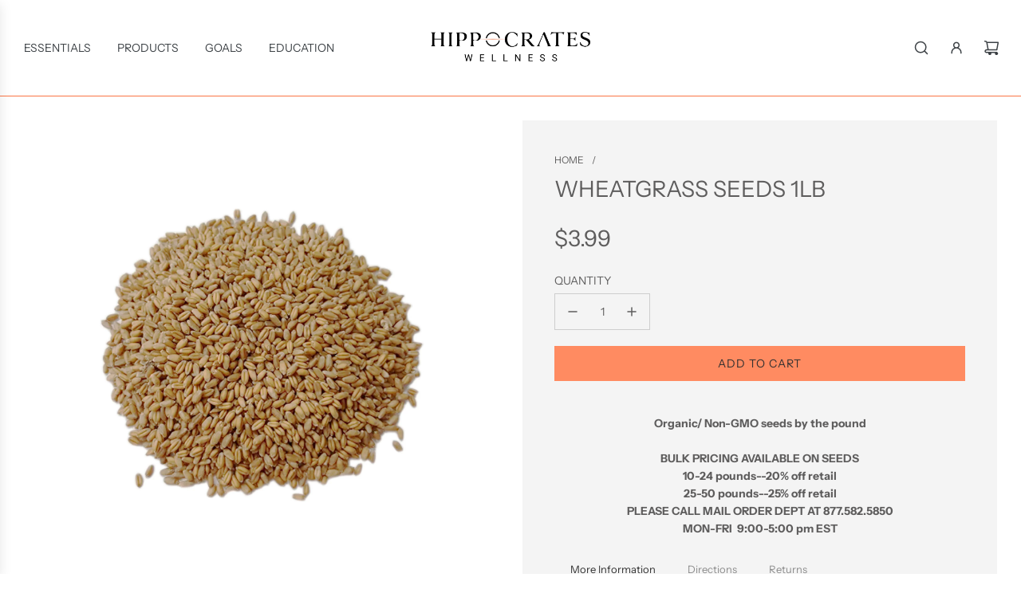

--- FILE ---
content_type: application/javascript
request_url: https://store.hippocrateswellness.org/apps/sap/1768732746/api/2/G9jcmF0ZXMtaGVhbHRoLWluc3RpdHV0ZS5teXNob3BpZnkuY29taGlwc.js
body_size: 51169
content:
window.tdfEventHub.TriggerEventOnce('data_app2',{"offers":{"2":{"23296":{"id":23296,"trigger":{"product_groups":[{"type_id":2,"ids":[7095694426262]}]},"message":"Customers who bought this item also bought","is_replace":false,"display_id":0,"discount":{"type_id":0,"value":null},"product_groups":[{"type_id":2,"ids":[7057907908758,6947836690582]}]},"23297":{"id":23297,"trigger":{"product_groups":[{"type_id":2,"ids":[6947836690582]}]},"message":"","is_replace":false,"display_id":0,"discount":{"type_id":0,"value":null},"product_groups":[{"type_id":2,"ids":[7057907908758,7095694426262]}]},"23298":{"id":23298,"trigger":{"product_groups":[{"type_id":2,"ids":[7058058412182]}]},"message":"Customers who bought this item also bought","is_replace":false,"display_id":0,"discount":{"type_id":0,"value":null},"product_groups":[{"type_id":2,"ids":[7435955896562,7449467519218]}]},"23299":{"id":23299,"trigger":{"product_groups":[{"type_id":2,"ids":[7057961484438]}]},"message":"Customers who bought this item also bought","is_replace":false,"display_id":0,"discount":{"type_id":0,"value":null},"product_groups":[{"type_id":2,"ids":[7058058412182,7435955896562]}]},"23300":{"id":23300,"trigger":{"product_groups":[{"type_id":2,"ids":[6948046471318]}]},"message":"Customers who bought this item also bought","is_replace":false,"display_id":0,"discount":{"type_id":0,"value":null},"product_groups":[{"type_id":2,"ids":[7058058412182,7435955896562]}]},"23301":{"id":23301,"trigger":{"product_groups":[{"type_id":2,"ids":[7435955896562]}]},"message":"Customers who bought this item also bought","is_replace":false,"display_id":0,"discount":{"type_id":0,"value":null},"product_groups":[{"type_id":2,"ids":[7058058412182,7212097634454,7449467519218]}]},"23302":{"id":23302,"trigger":{"product_groups":[{"type_id":2,"ids":[7057907908758]}]},"message":"Customers who bought this item also bought","is_replace":false,"display_id":0,"discount":{"type_id":0,"value":null},"product_groups":[{"type_id":2,"ids":[7095694426262,6947836690582]}]},"23304":{"id":23304,"trigger":{"product_groups":[{"type_id":2,"ids":[7212066996374]}]},"message":"Customers who bought this item also bought","is_replace":false,"display_id":0,"discount":{"type_id":0,"value":null},"product_groups":[{"type_id":2,"ids":[6788577263766,7212097634454,6947836690582]}]},"23309":{"id":23309,"trigger":{"product_groups":[{"type_id":2,"ids":[7105992654998]}]},"message":"Customers who bought this item also bought","is_replace":false,"display_id":0,"discount":{"type_id":0,"value":null},"product_groups":[{"type_id":2,"ids":[6788577263766]}]},"23325":{"id":23325,"trigger":{"product_groups":[{"type_id":2,"ids":[4648639594629]}]},"message":"Customers who bought this item also bought","is_replace":false,"display_id":0,"discount":{"type_id":0,"value":null},"product_groups":[{"type_id":2,"ids":[4648639791237,4648630878341,4648639824005]}]},"23326":{"id":23326,"trigger":{"product_groups":[{"type_id":2,"ids":[4648639791237,4648640315525,4648639922309]}]},"message":"Customers who bought this item also bought","is_replace":false,"display_id":0,"discount":{"type_id":0,"value":null},"product_groups":[{"type_id":2,"ids":[4648639692933,4648631926917,4648639987845]}]},"23327":{"id":23327,"trigger":{"product_groups":[{"type_id":2,"ids":[4648630616197]}]},"message":"Customers who bought this item also bought","is_replace":false,"display_id":0,"discount":{"type_id":0,"value":null},"product_groups":[{"type_id":2,"ids":[4648639922309,4648639725701,4648630878341]}]},"23328":{"id":23328,"trigger":{"product_groups":[{"type_id":2,"ids":[4648639692933,4648630878341,4648639987845,4648640348293,4648641134725,4648630681733]}]},"message":"Customers who bought this item also bought","is_replace":false,"display_id":0,"discount":{"type_id":0,"value":null},"product_groups":[{"type_id":2,"ids":[4648631926917,4648639824005,4648639791237,4648638349445]}]},"23329":{"id":23329,"trigger":{"product_groups":[{"type_id":2,"ids":[4648639824005,4648631926917,4648631894149,4648639889541]}]},"message":"Customers who bought this item also bought","is_replace":false,"display_id":0,"discount":{"type_id":0,"value":null},"product_groups":[{"type_id":2,"ids":[4648630616197,4648639594629,4648632746117,4648638316677]}]},"23330":{"id":23330,"trigger":{"product_groups":[{"type_id":2,"ids":[4648639725701,4648632746117]}]},"message":"Customers who bought this item also bought","is_replace":false,"display_id":0,"discount":{"type_id":0,"value":null},"product_groups":[{"type_id":2,"ids":[4648631894149,4648639889541,4648640348293,4648638349445]}]},"23355":{"id":23355,"trigger":{"product_groups":[{"type_id":2,"ids":[6549613969558,6549592703126]}]},"message":"Customers who bought this item also bought","is_replace":false,"display_id":0,"discount":{"type_id":0,"value":null},"product_groups":[{"type_id":2,"ids":[6103600627862,7432701313266]}]},"23356":{"id":23356,"trigger":{"product_groups":[{"type_id":2,"ids":[7432705868018,5916579758230,7432309244146,5916567961750,7432689156338,7432698757362,5916517400726,5916585164950,6103600627862,7432692695282,7432730968306,5916554461334,7432743158002,5916560359574,5916570321046,7432253341938,7432262910194,7432304558322,7432737652978,7432745779442,5916586606742,7432756429042,7432759410930,7432701313266,7432751481074,5916543221910,7432679260402,5916626845846,7432761802994,5916615245974,7432239415538,7432676573426]}]},"message":"Customers who bought this item also bought","is_replace":false,"display_id":0,"discount":{"type_id":0,"value":null},"product_groups":[{"type_id":2,"ids":[7432698757362,7432689156338,6103600627862,7432692695282,7432730968306,5916554461334,7432705868018,5916570321046,7432253341938,7432304558322,7432262910194,7432759410930,7432701313266,7432737652978,5916543221910,7432751481074]}]},"23359":{"id":23359,"trigger":{"product_groups":[{"type_id":2,"ids":[4648650768517,4648632909957,4648638152837,4648640184453]}]},"message":"Customers who bought this item also bought","is_replace":false,"display_id":0,"discount":{"type_id":0,"value":null},"product_groups":[{"type_id":2,"ids":[4648636547205,4648643330181]}]},"23363":{"id":23363,"trigger":{"product_groups":[{"type_id":2,"ids":[4648631763077,7438215643378,7438216593650,4648641462405]}]},"message":"Customers who bought this item also bought","is_replace":false,"display_id":0,"discount":{"type_id":0,"value":null},"product_groups":[{"type_id":2,"ids":[4648638447749,4648631763077,7438215643378]}]},"23364":{"id":23364,"trigger":{"product_groups":[{"type_id":2,"ids":[7048164868246,6947668492438]}]},"message":"Customers who bought this item also bought","is_replace":false,"display_id":0,"discount":{"type_id":0,"value":null},"product_groups":[{"type_id":2,"ids":[6947668492438,5384602222742,5384184594582]}]},"23365":{"id":23365,"trigger":{"product_groups":[{"type_id":2,"ids":[6626675458198,4648648900741,4648649916549,4648649949317]}]},"message":"Customers who bought this item also bought","is_replace":false,"display_id":0,"discount":{"type_id":0,"value":null},"product_groups":[{"type_id":2,"ids":[4648649949317,4648648900741,6626675458198,5001864806533]}]},"23366":{"id":23366,"trigger":{"product_groups":[{"type_id":2,"ids":[5001862348933,5001864806533,5001870934149,5268271169686,5268277624982,5384009875606]}]},"message":"Customers who bought this item also bought","is_replace":false,"display_id":0,"discount":{"type_id":0,"value":null},"product_groups":[{"type_id":2,"ids":[6626675458198,5384184594582,5384188493974,5384602222742]}]},"23368":{"id":23368,"trigger":{"product_groups":[{"type_id":2,"ids":[7161004654742]}]},"message":"Customers who bought this item also bought","is_replace":false,"display_id":0,"discount":{"type_id":0,"value":null},"product_groups":[{"type_id":2,"ids":[6162578833558,4648649293957,4648631632005]}]},"23369":{"id":23369,"trigger":{"product_groups":[{"type_id":2,"ids":[6162578833558]}]},"message":"Customers who bought this item also bought","is_replace":false,"display_id":0,"discount":{"type_id":0,"value":null},"product_groups":[{"type_id":2,"ids":[7161004654742,4648631632005]}]},"23371":{"id":23371,"trigger":{"product_groups":[{"type_id":2,"ids":[4648640708741,4648640741509,4648640774277,4648640839813,4648640872581,4648640938117,4648640970885,4648641003653]}]},"message":"Customers who bought this item also bought","is_replace":false,"display_id":0,"discount":{"type_id":0,"value":null},"product_groups":[{"type_id":2,"ids":[4648641036421,4648641069189,4648641200261,4648641265797,4648641757317]}]},"23372":{"id":23372,"trigger":{"product_groups":[{"type_id":2,"ids":[4648641036421,4648641069189,4648641200261,4648641265797,4648641757317,4648641790085,4648641822853,4648641855621,4648641888389,4648641953925,4648642019461,4648642052229,4648642084997,4648642150533,4648642674821,4648642707589,4648650899589]}]},"message":"Customers who bought this item also bought","is_replace":false,"display_id":0,"discount":{"type_id":0,"value":null},"product_groups":[{"type_id":2,"ids":[4648640872581,4648640774277,4648642019461,4648642150533]}]},"23373":{"id":23373,"trigger":{"product_groups":[{"type_id":2,"ids":[6103390781590,6103422730390,6103441899670,6103378985110,6103311646870,6103543873686]}]},"message":"Customers who bought this item also bought","is_replace":false,"display_id":0,"discount":{"type_id":0,"value":null},"product_groups":[{"type_id":2,"ids":[6103390781590,6103422730390,6103441899670,6103543873686,6103311646870]}]},"23377":{"id":23377,"trigger":{"product_groups":[{"type_id":2,"ids":[4648648540293,4648648605829]}]},"message":"Customers who bought this item also bought","is_replace":false,"display_id":0,"discount":{"type_id":0,"value":null},"product_groups":[{"type_id":2,"ids":[7429332893938,7429334008050,4648648409221]}]},"23378":{"id":23378,"trigger":{"product_groups":[{"type_id":2,"ids":[7432705868018,5916579758230,7432309244146,5916567961750,7432689156338,7432698757362,5916517400726,5916585164950,6103600627862,7432692695282,7432730968306,5916554461334,7432743158002,5916560359574,5916570321046,7432253341938,7432262910194,7432304558322,7432737652978,7432745779442,5916586606742,7432756429042,7432759410930,7432701313266,7432751481074,5916543221910,7432679260402,5916626845846,7432761802994,5916615245974,7432239415538,7432676573426]}]},"message":"Customers who bought this item also bought","is_replace":false,"display_id":0,"discount":{"type_id":0,"value":null},"product_groups":[{"type_id":2,"ids":[7435821744370]}]},"23380":{"id":23380,"trigger":{"product_groups":[{"type_id":3,"ids":[7761928945906,4648638120069,4648646475909,4648646410373,4648635334789,4648635236485,4648646443141,4648650539141,4648635170949,7967360844018,4648635138181,7761923211506,8174719795442,8174717567218,7761921704178,8202799415538,8174712717554,8202738467058,4648647721093,8202792501490,4648635629701,4648635596933,7905286258930,4648635433093,4648635564165,4648647688325,8174703673586,4648635367557,4648647426181,4648632549509,4648635531397,4648638513285,4648649785477,4648626061445,4648635498629,8749643170034,4648646606981,8292326637810,4648646541445,4648635400325,8586378313970,8759486021874,8749629604082]}]},"message":"Customers who bought this item also bought","is_replace":false,"display_id":0,"discount":{"type_id":0,"value":null},"product_groups":[{"type_id":5}]},"23381":{"id":23381,"trigger":{"product_groups":[{"type_id":2,"ids":[4648632352901,4648632451205,4648632975493,4648648867973]}]},"message":"Customers who bought this item also bought","is_replace":false,"display_id":0,"discount":{"type_id":0,"value":null},"product_groups":[{"type_id":2,"ids":[6626675458198,4648648900741]}]},"23382":{"id":23382,"trigger":{"product_groups":[{"type_id":3,"ids":[4648641069189,4648641167493,4648641003653,4648640839813,4648640938117,4648633335941,4648640872581,4648634810501,4648648048773,4648640970885,4648646017157,4648649523333,4648633106565,4648634613893,4648641855621,4648642052229,4648642707589,7512264212722,4648634122373,7809820721394,4648642674821,4648638251141,6736742645910,7809920073970]}]},"message":"Customers who bought this item also bought","is_replace":false,"display_id":0,"discount":{"type_id":0,"value":null},"product_groups":[{"type_id":5}]},"23383":{"id":23383,"trigger":{"product_groups":[{"type_id":3,"ids":[6947836690582,7840220020978,4648652505221,7853055836402,4648633434245,4648638218373,4648631632005,7928058511602,4648646312069,7635164201202,5521839259798,4648646344837,4648652603525,7450388791538,4648654667909,4648640544901,7161004654742,4648633335941,4648633729157,4648633368709,4648642740357,4648632877189,4648651915397,4648645886085,4648633073797,7540950139122,4648643362949,4648632189061,4648652636293,4648633696389,4648645853317,4648626421893,6162578833558,4648653881477,7501239124210,4648633630853,7513247744242,4648632123525,4648645591173,5628450963606,4648642773125,4648652013701,7448209948914,7513248891122,7448205754610,4648645820549,7501248495858,4648642281605,8653321961714,4648633401477,7744670171378,7435936727282,4648646934661,8707899064562,4648633794693,7757784252658,4648647393413,4648633008261,4648649982085,7435932860658,8389643370738,4648645165189,8618167599346,4648652472453,4648643395717,4648648933509,4648645689477,4648640413829,8571692056818,4648642609285,4648645623941,7448192188658,8707903389938,4648643788933,8651815977202,7530384359666,7652833657074,8569232031986,4648645132421,8200852013298,8612356358386,6162588860566,4648633598085,4648649261189,4648643723397,4648632615045,8299164893426,8744584151282,4648632418437,7660755583218,8569273123058,4648633499781,8585640313074,7448201593074,8460568363250,4648649293957,8055542972658,4648644411525]}]},"message":"Customers who bought this item also bought","is_replace":false,"display_id":0,"discount":{"type_id":0,"value":null},"product_groups":[{"type_id":5}]},"23384":{"id":23384,"trigger":{"product_groups":[{"type_id":2,"ids":[6736742645910,6736792387734,4648650440837]}]},"message":"Customers who bought this item also bought","is_replace":true,"display_id":0,"discount":{"type_id":0,"value":null},"product_groups":[{"type_id":2,"ids":[6736792387734,4648650440837,6736742645910]}]},"23385":{"id":23385,"trigger":{"product_groups":[{"type_id":3,"ids":[7701427159282]}]},"message":"Customers who bought this item also bought","is_replace":false,"display_id":0,"discount":{"type_id":0,"value":null},"product_groups":[{"type_id":5}]},"23386":{"id":23386,"trigger":{"product_groups":[{"type_id":3,"ids":[4648636252293,4648643199109,8699473920242,4648636612741,7899115421938,7665533124850,8519011172594,7683624829170,5628410265750,4648632582277,4648635859077,4648632811653,4648632778885,4648640643205,4648636645509,4648636776581,4648635793541,4648643428485,4648653750405,5534361321622,4648635891845,4648632057989,4648646639749,4648653815941,7477777334514,4648632254597,4648636547205,4648647032965,4648636874885,7899115782386,4648641396869,5628403712150,4648638709893,4648641724549,4648635924613,4648631959685,8124244459762,7818158276850,4648636809349,4648635957381,4648636514437,4648643985541,4648653422725,4648636088453,7770553319666,8292214145266,4648653717637,4648642576517,8292220109042,4648631992453,7770520649970,4648638742661,4648641560709,7770523140338,5763993632918,8424832762098,7770499285234,8859603271922,4648635760773,4648653848709,7770516193522,4648638775429,7770519470322,4648636350597,4648636285061,7770540343538,7768789254386,7768782897394,4648636383365]}]},"message":"Customers who bought this item also bought","is_replace":false,"display_id":0,"discount":{"type_id":0,"value":null},"product_groups":[{"type_id":5}]},"23633":{"id":23633,"trigger":{"product_groups":[{"type_id":2,"ids":[7449405456626,7449404932338,7449467519218]}]},"message":"Customers who bought this item also bought","is_replace":true,"display_id":0,"discount":{"type_id":0,"value":null},"product_groups":[{"type_id":2,"ids":[7449467519218,7435955896562,7058058412182]}]}}},"settings":{"10":{},"11":{"c_cs":".tdf_label_v2 { width: auto !important; height: auto !important; } #tdf_sale_widget .tdf_price_sales .tdf_money { font-size: 25px !important; font-weight: 700 !important; } #tdf_discount_box { margin-bottom: 14px !important; margin-top: 14px !important; } #tdf_discount_box button { float: right !important; }"},"2":{"coa":1,"up_oth":true},"3":{"coa":1},"4":{"use_default":2},"6":{"extra_scopes":"write_price_rules","d_mode":0,"sale_place_id":1,"discount_widget":true,"mini_dwidget_off":true,"ribbon_place_id":5,"enable_cart_code":true,"coa":0,"skip_free_ship":true},"7":{"js":"jQuery(document).on('tdf_render', function() {\nif (jQuery('#tdf_sale_widget .tdf_money').length) {\njQuery('.product__price').hide();\n}\n});\ndata.settings[2].up_other = 1;","id":15565,"pub_domain":"store.hippocrateswellness.org","key":"3bada179473ee608de62dc9adfa3dc87","currency":"USD","currency_format":"${{amount}}","timezone_offset":-5},"8":{"add":"Add to cart","add_all":"Add selected to cart","added":"added","added_successfully":"Added successfully","apply":"Apply","buy_quantity":"Buy {quantity}","cart":"Cart","cart_discount":"cart discount","cart_discount_code":"Discount code","cart_rec":"Cart recommendation","cart_total":"Cart total","checkout":"Checkout","continue_checkout":"Continue to checkout","continue_shopping":"Continue shopping","copied":"Copied","copy":"Copy","discount":"discount","discount_cal_at_checkout":"Discounts calculated at checkout","email_no_match_code":"Customer information does not meet the requirements for the discount code","explore":"Explore","free_gift":"free gift","free_ship":"free shipping","includes":"includes","input_discount_code":"Gift card or discount code","invalid_code":"Unable to find a valid discount matching the code entered","item":"item","items":"items","lo_earn":"You can earn points for every purchase","lo_have":"You have {point}","lo_hi":"Hi {customer.name}","lo_join":"Join us to earn rewards today","lo_point":"point","lo_points":"points","lo_redeem":"Redeem","lo_reward_view":"View all our rewards \u003e\u003e","lo_signin":"Log in","lo_signup":"Sign up","lo_welcome":"Welcome to our Loyalty Program","m_country":"","m_custom":"","m_lang":"","m_lang_on":"","more":"More","no_thank":"No thanks","off":"Off","product_details":"View full product details","quantity":"Quantity","replace":"Replace","ribbon_price":"ribbon_price","sale":"Sale","select_for_bundle":"Add to bundle","select_free_gift":"Select gift","select_other_option":"Please select other options","sold_out":"Sold out","total_price":"Total price","view_cart":"View cart","wholesale_discount":"Discount","wholesale_gift":"Free","wholesale_quantity":"Quantity","you_added":"You added","you_replaced":"Replaced successfully!","you_save":"Save","your_discount":"Your discount","your_price":"Your price"},"9":{"btn_bg_c":"#3a4836","btn_txt_c":"#ffffff","discount_bg_c":"#bf0711","explore_bg_c":"#ff8b61","explore_txt_c":"#ffffff","p_bg_c":"#ffffff","p_btn_bg_2_c":"#ff8b61","p_btn_bg_3_c":"#ff8b61","p_btn_bg_c":"#707070","p_btn_bg_lite_c":"#d4d6e4","p_btn_txt_2_c":"#ffffff","p_btn_txt_3_c":"#637387","p_btn_txt_c":"#ffffff","p_btn_txt_lite_c":"#637381","p_discount_bg_c":"#bf0711","p_header_bg_c":"#f2f3f5","p_header_txt_bold_c":"#000000","p_header_txt_c":"#212b36","p_header_txt_lite_c":"#454f5b","p_txt_bold_c":"#000000","p_txt_c":"#212b36","p_txt_info_c":"#61bd4f","p_txt_lite_c":"#454f5b","table_h_bg_c":"#fffff1","table_h_txt_c":"#212b39","theme_type_id":"1","txt_bold_c":"#000000","txt_c":"#212b36","txt_info_c":"#61bd4f"}},"products":{"4648626061445":{"i":4648626061445,"t":"Bragg Organic Raw Apple Cider Vinegar 16 oz","h":"bragg-organic-raw-apple-cider-vinegar-16oz47ml","p":"s/files/1/0323/7262/1445/products/Bragg-16oz..jpg","v":[{"i":32696380522629,"x":"Default Title","a":6.5}],"a":"United Natural Foods, Inc.","b":"food,raw vegan foods","c":"Food"},"4648626421893":{"i":4648626421893,"t":"Aloe Vera Gel Fresh Frozen Locally  58 oz","h":"lifegive-aloe-vera-fresh","p":"s/files/1/0323/7262/1445/products/AloeVera.jpg","v":[{"i":32696381112453,"x":"Default Title","a":49.95}],"a":"Stockton Aloe","b":"food,Skin care,supplements,vitamins-supplements","c":"Food"},"4648630616197":{"i":4648630616197,"t":"Adzuki Seeds 1lb","h":"adzuki-seeds-1-pound","p":"s/files/1/0323/7262/1445/products/7367343ac0dc1d12e74926680f52a1fa6bde915c.jpg","v":[{"i":32696400281733,"x":"Default Title","a":4.99}],"a":"Tiensvold","b":"seeds,Sprouting","c":"Seeds"},"4648630681733":{"i":4648630681733,"t":"Brown Flax Seeds 1lb","h":"flax-seeds-1-pound","p":"s/files/1/0323/7262/1445/products/8640ff6222947d6b66cacfdc0bd9d12a33812113.jpg","v":[{"i":32696400314501,"x":"Default Title","a":4.99}],"a":"Tiensvold","b":"seeds,Sprouting","c":"Seeds"},"4648630714501":{"i":4648630714501,"t":"Obvita Purple Cloud Ointment","h":"obvita-purple-cloud-ointment","p":"s/files/1/0323/7262/1445/products/PurpleCloudOintment-1_30dcc7ae-f122-44a2-b300-96267ec87509.jpg","v":[{"i":32696400674949,"x":"Default Title","a":25.95}],"a":"Obvita Organics","b":"anti-aging,beauty \u0026 skincare,blemishes,health-beauty,skin care","c":"Health \u0026 Beauty"},"4648630878341":{"i":4648630878341,"t":"Broccoli Seeds 1lb","h":"broccoli-seeds-1-pound","p":"s/files/1/0323/7262/1445/products/33da0b17cb3a5959095f5ae1679b67f31e6d11d8.jpg","v":[{"i":32696400871557,"x":"Default Title","a":19.99}],"a":"International Specialty Supply","b":"Cancer Support,seeds,Sprouting","c":"Seeds"},"4648631566469":{"i":4648631566469,"t":"Viajet Ozone Oral Irrigator","h":"viajet-pro","p":"s/files/1/0323/7262/1445/files/20240617_152728.jpg","v":[{"i":32696403001477,"x":"Default Title","a":84.95}],"a":"Oratec","b":"beauty \u0026 skincare,dental,personal-care","c":"Personal Care"},"4648631632005":{"i":4648631632005,"t":"Eidon Zinc, Liquid Concentrate (2oz)","h":"zinc-liquid-concentrate-2oz","p":"s/files/1/0323/7262/1445/products/ProductsEidonZinc_LiquidConcentrate-01.jpg","v":[{"i":32696403099781,"x":"Default Title","a":24.95}],"a":"Eidon","b":"IHS,minerals,Stress support,stress-relief,supplements,vitamins-supplements","c":"Vitamins \u0026 Supplements"},"4648631763077":{"i":4648631763077,"t":"Excalibur Dehydrator 5 Tray","h":"excalibur-dehydrator-economy-5-tray-counter-size","p":"s/files/1/0323/7262/1445/products/5tray1.jpg","v":[{"i":32696403263621,"x":"Default Title","a":349.95}],"a":"Excalibur","b":"equipment,kitchen","c":"Equipment"},"4648631894149":{"i":4648631894149,"t":"Red Lentil Seeds 1lb","h":"red-lentil-seeds-1-pound","p":"s/files/1/0323/7262/1445/products/7f5e32854ee2f8902188ac47e4632d53b70a8a57.jpg","v":[{"i":32696403656837,"x":"Default Title","a":3.99}],"a":"International Specialty Supply","b":"seeds,Sprouting","c":"Seeds"},"4648631926917":{"i":4648631926917,"t":"Snow Pea Seeds 1lb","h":"snow-pea-seeds-1-pound","p":"s/files/1/0323/7262/1445/products/ff6dc2f896f100112095d2fec70e37938e6412bf.jpg","v":[{"i":32696403689605,"x":"Default Title","a":3.99}],"a":"Tiensvold","b":"Cancer Support,seeds,Sprouting","c":"Seeds"},"4648631959685":{"i":4648631959685,"t":"The Power of a Woman","h":"the-power-of-a-woman","p":"s/files/1/0323/7262/1445/products/power_of_woman7.jpg","v":[{"i":32696403722373,"x":"Default Title","a":16.95}],"a":"HCI Proforma Printing \u0026 Publishing","b":"books,Brian and Anna Maria Clement,Self Help,women's health","c":"Books"},"4648631992453":{"i":4648631992453,"t":"Food IS Medicine Vol. 3","h":"food-is-medicine-foods-that-undermine-your-health-volume-three-by-brian-clement-ph-d-n-m-d-l-n","p":"s/files/1/0323/7262/1445/products/food_is_medicine_v37.jpg","v":[{"i":32696403755141,"x":"Default Title","a":29.95}],"a":"Book Publishing Company","b":"books,Brian and Anna Maria Clement,Brian Clement,Nutrition","c":"Books"},"4648632057989":{"i":4648632057989,"t":"Dairy Deception","h":"dairy-deception","p":"s/files/1/0323/7262/1445/products/DairyDeception.jpg","v":[{"i":32696403820677,"x":"Default Title","a":15.95}],"a":"HCI Proforma Printing \u0026 Publishing","b":"books,Brian and Anna Maria Clement,Brian Clement,Facts Exposed,IHS","c":"Books"},"4648632123525":{"i":4648632123525,"t":"E3Live® Original (Fresh-Frozen Blue-Green Algae)","h":"lifegive-live-fresh-frozen-blue-green-algae","p":"s/files/1/0323/7262/1445/products/e3live.jpg","v":[{"i":32696403918981,"x":"Default Title","a":32.95}],"a":"E3 Live","b":"Cancer Support,immune-support,superfood,supplements,vitamins-supplements","c":"Vitamins \u0026 Supplements","no":true},"4648632189061":{"i":4648632189061,"t":"Prosta Ven - Quantum Prostate Complex","h":"premiere-labs-prostaven","p":"s/files/1/0323/7262/1445/products/prostaven-prostate-and-urinary-health-PRL_1.jpg","v":[{"i":32696403984517,"x":"Default Title","a":41.94}],"a":"Premier Research Labs","b":"supplements,vitamins-supplements","c":"Vitamins \u0026 Supplements"},"4648632254597":{"i":4648632254597,"t":"Belief; Integrity in Relationships","h":"belief-integrity-in-relationships","p":"s/files/1/0323/7262/1445/products/Belief.jpg","v":[{"i":32696404181125,"x":"Default Title","a":14.95}],"a":"HCI Proforma Printing \u0026 Publishing","b":"books,Self Help","c":"Books"},"4648632352901":{"i":4648632352901,"t":"Gia Car Harmonizer","h":"gia-car-harmonizer","p":"s/files/1/0323/7262/1445/products/GiaCarHarmonizer.jpg","v":[{"i":32696404279429,"x":"Default Title","a":199.95}],"a":"Gia Wellness","b":"EMF,emf-protection","c":"EMF Protection"},"4648632418437":{"i":4648632418437,"t":"Samento (1oz)","h":"samento-1oz","p":"s/files/1/0323/7262/1445/products/NMSamento.jpg","v":[{"i":32696404344965,"x":"Default Title","a":39.95}],"a":"NutraMedix","b":"IHS,minerals,supplements,vitamins-supplements","c":"Vitamins \u0026 Supplements"},"4648632451205":{"i":4648632451205,"t":"Gia Smart Card","h":"gia-smart-card","p":"s/files/1/0323/7262/1445/products/gia_smart_card.jpg","v":[{"i":32696404377733,"x":"Default Title","a":61.99}],"a":"Gia Wellness","b":"EMF,emf-protection","c":"EMF Protection"},"4648632549509":{"i":4648632549509,"t":"Frontier Organic Ground Cinnamon (1.90oz/53g)","h":"organic-ground-cinnamon-1-90oz-53g","p":"s/files/1/0323/7262/1445/products/Frontier-Co-op-Bottled-Cinnamon-Ground-Korinije-18434-Front_9.jpg","v":[{"i":32696404508805,"x":"Default Title","a":6.95}],"a":"Frontier Organics","b":"food,raw vegan foods","c":"Food"},"4648632582277":{"i":4648632582277,"t":"Hippocrates Health Program, A Proven Guide to Healthful Living","h":"hippocrates-health-program-a-proven-guide-to-healthful-living","p":"s/files/1/0323/7262/1445/products/hippo-front.gif","v":[{"i":32696404541573,"x":"Default Title","a":7.95}],"a":"Versa Press, Inc.","b":"books,Brian and Anna Maria Clement,Brian Clement,Healing,Self Help","c":"Books"},"4648632615045":{"i":4648632615045,"t":"Vegan Glucosamine Supreme","h":"vegan-glucosamine-supreme","p":"s/files/1/0323/7262/1445/products/veglife_glucosamine-1.jpg","v":[{"i":32696404574341,"x":"Default Title","a":29.5}],"a":"Better Being Wellness Brands","b":"fitness-exercise,supplements,vitamins-supplements","c":"Vitamins \u0026 Supplements","no":true},"4648632746117":{"i":4648632746117,"t":"Sunflower Seeds 1lb","h":"sunflower-seed-1lb","p":"s/files/1/0323/7262/1445/products/b8e5ca834ca92d803703b2416eb842d04ba3872e.jpg","v":[{"i":32696404738181,"x":"Default Title","a":6.99}],"a":"International Specialty Supply","b":"seeds,Sprouting","c":"Seeds"},"4648632778885":{"i":4648632778885,"t":"7 Keys to Lifelong Sexual Vitality","h":"7-keys-to-lifelong-sexual-vitality","p":"s/files/1/0323/7262/1445/products/sexual_vitality3.png","v":[{"i":32696404770949,"x":"Default Title","a":15.95}],"a":"New World Library","b":"books,Healing,Self Help","c":"Books"},"4648632811653":{"i":4648632811653,"t":"Hippocrates LifeForce Paperback","h":"hippocrates-lifeforce-paperback-1","p":"s/files/1/0323/7262/1445/products/lifeforce-russian-1.jpg","v":[{"i":32696404803717,"x":"Default Title","a":14.95}],"a":"Hippocrates Wellness","b":"books,Brian and Anna Maria Clement,Brian Clement,Healing,IHS,LTP,Self Help","c":"Books"},"4648632877189":{"i":4648632877189,"t":"Haelan 951","h":"haelan-952","p":"s/files/1/0323/7262/1445/products/HaelanSoybeverage.jpg","v":[{"i":32696404869253,"x":"Default Title","a":59.99}],"a":"Haelen Products","b":"Cancer Support,gift card,minerals,protein,supplements,vitamins-supplements","c":"Vitamins \u0026 Supplements"},"4648632975493":{"i":4648632975493,"t":"Gia Home Harmonizer","h":"gia-home-harmonizer","p":"s/files/1/0323/7262/1445/products/Harmonizer-Front.jpg","v":[{"i":32696405033093,"x":"Default Title","a":199.95}],"a":"Gia Wellness","b":"EMF,emf-protection","c":"EMF Protection"},"4648633008261":{"i":4648633008261,"t":"Garden of Life Vitamin Code - Raw K Complex","h":"garden-of-life-vitamin-code-raw-k-complex","p":"s/files/1/0323/7262/1445/products/Garden_Of_Life_Vitamin_Code_Raw_K_Complex_800__99675.1434658205.1280.1280-e1464877008581.jpg","v":[{"i":32696405098629,"x":"Default Title","a":28.95}],"a":"Garden of Life","b":"food-state,supplements,vitamins,vitamins-supplements","c":"Vitamins \u0026 Supplements"},"4648633073797":{"i":4648633073797,"t":"Cellfood (Drops)","h":"cellfood-drops","p":"s/files/1/0323/7262/1445/products/cell_food.jpg","v":[{"i":32696405196933,"x":"Default Title","a":36.99}],"a":"Lumina Health Products","b":"fitness-exercise,IHS,supplements,vitamins-supplements","c":"Vitamins \u0026 Supplements"},"4648633106565":{"i":4648633106565,"t":"Cellfood (Oxygen Gel)","h":"cellfood-oxygen-gel","p":"s/files/1/0323/7262/1445/products/Cellfood_OxygenGel.jpg","v":[{"i":32696405229701,"x":"Default Title","a":39.99}],"a":"Lumina Health Products","b":"anti-aging,beauty \u0026 skincare,Face,facial,Health \u0026 Beauty,skin care","c":"Health \u0026 Beauty"},"4648633335941":{"i":4648633335941,"t":"Two Feathers Healing Formula","h":"two-feathers-healing-formula","p":"s/files/1/0323/7262/1445/products/il_794xN.2168312439_bx5l.webp","v":[{"i":32696405557381,"x":"Default Title","a":135}],"a":"Two Feathers","b":"Health \u0026 Beauty,supplements,vitamins-supplements","c":"Vitamins \u0026 Supplements"},"4648633368709":{"i":4648633368709,"t":"Eidon Multiple Mineral, Liquid Concentrate (2oz)","h":"multiple-mineral-liquid-concentrate-2oz","p":"s/files/1/0323/7262/1445/products/EidonMultipleMineral_LiquidConcentrate.jpg","v":[{"i":32696405590149,"x":"Default Title","a":24.95}],"a":"Eidon","b":"IHS,supplements,vitamins-supplements","c":"Vitamins \u0026 Supplements"},"4648633401477":{"i":4648633401477,"t":"Eidon Potassium, Liquid Concentrate (2oz)","h":"potassium-liquid-concentrate-2oz","p":"s/files/1/0323/7262/1445/products/EidonPotassium_LiquidConcentrate.jpg","v":[{"i":32696405622917,"x":"Default Title","a":24.95}],"a":"Eidon","b":"minerals,supplements,vitamins-supplements","c":"Vitamins \u0026 Supplements"},"4648633434245":{"i":4648633434245,"t":"Eidon Selenium, Liquid Concentrate (2oz)","h":"selenium-liquid-concentrate-2oz","p":"s/files/1/0323/7262/1445/products/EidonSelenium_LiquidConcentrate-01.jpg","v":[{"i":32696405688453,"x":"Default Title","a":24.95}],"a":"Eidon","b":"IHS,supplements,vitamins-supplements","c":"Vitamins \u0026 Supplements"},"4648633499781":{"i":4648633499781,"t":"GSE (Grapefruit Seed Extract) Liquid Concentrate (4 FL. OZ./118m","h":"gse-grapefruit-seed-extract-liquid-concentrate-4-fl-oz-118ml","p":"s/files/1/0323/7262/1445/products/gse_front.jpg","v":[{"i":32696405753989,"x":"Default Title","a":17.25,"b":23}],"a":"NutriBiotic","b":"immune-support,supplements,vitamins-supplements"},"4648633598085":{"i":4648633598085,"t":"BenaGene 250mg 30 Caps","h":"benagene-250mg-30-caps","p":"s/files/1/0323/7262/1445/products/benaGene-web-PNG.png","v":[{"i":32696405917829,"x":"Default Title","a":39.72,"b":52.95}],"a":"Terra Biological","b":"supplements,vitamins-supplements","c":"Vitamins \u0026 Supplements","no":true},"4648633630853":{"i":4648633630853,"t":"Eidon Silica, Liquid Concentrate (2oz)","h":"eidon-silica-drops-2oz","p":"s/files/1/0323/7262/1445/products/EidonSilica_LiquidConcentrate-01.jpg","v":[{"i":32696405983365,"x":"Default Title","a":24.95}],"a":"Eidon","b":"minerals,supplements,vitamins-supplements","c":"Vitamins \u0026 Supplements"},"4648633696389":{"i":4648633696389,"t":"Argentyn 23 Bio-Active Silver Nasal Spray 2oz","h":"argentyn-23-nasal-2fl-oz","p":"s/files/1/0323/7262/1445/products/Argentynnasalspray.jpg","v":[{"i":32696406048901,"x":"Default Title","a":22.99}],"a":"Natural Immunogenics","b":"IHS,supplements,vitamins-supplements","c":"Vitamins \u0026 Supplements"},"4648633729157":{"i":4648633729157,"t":"ASEA Advancing Life","h":"asea-advancing-life","p":"s/files/1/0323/7262/1445/products/AseaDetox.jpg","v":[{"i":32696406147205,"x":"Default Title","a":54.99}],"a":"Asea","b":"LTP,minerals,supplements,vitamins-supplements","c":"Vitamins \u0026 Supplements"},"4648633794693":{"i":4648633794693,"t":"Nature's Answer White Willow","h":"white-willow-1oz","p":"s/files/1/0323/7262/1445/products/WW-1-e1466035932689.jpg","v":[{"i":32696406278277,"x":"Default Title","a":15}],"a":"Nature's Answer","b":"IHS,minerals,supplements,vitamins-supplements","c":"Vitamins \u0026 Supplements"},"4648633860229":{"i":4648633860229,"t":"Nature's Answer Vitex","h":"vitex-1oz","p":"s/files/1/0323/7262/1445/products/vitexnew.jpg","v":[{"i":32696406311045,"x":"Default Title","a":15}],"a":"Nature's Answer","b":"IHS,vitamins-supplements,women's health","c":"Vitamins \u0026 Supplements"},"4648633892997":{"i":4648633892997,"t":"Natracare Natural Pads (12 Super)","h":"natural-pads-12-super","p":"s/files/1/0323/7262/1445/products/Maxi-Super-560px.jpg","v":[{"i":32696406671493,"x":"Default Title","a":9.99}],"a":"United Natural Foods, Inc.","b":"hygiene,personal-care,women's health","c":"Personal Care"},"4648633925765":{"i":4648633925765,"t":"Natracare Natural Panty Liners (30 Mini)","h":"natural-panty-liners-30-mini-breathable","p":"s/files/1/0323/7262/1445/products/Liners-Mini-560px.jpg","v":[{"i":32696406704261,"x":"Default Title","a":6}],"a":"United Natural Foods, Inc.","b":"hygiene,personal-care,women's health","c":"Personal Care"},"4648634056837":{"i":4648634056837,"t":"Natracare Organic Cotton Tampons (16 Regular)","h":"cotton-tampons-16-regular","p":"s/files/1/0323/7262/1445/products/450.jpg","v":[{"i":32696406900869,"x":"Default Title","a":12.5}],"a":"United Natural Foods, Inc.","b":"hygiene,personal-care,women's health","c":"Personal Care"},"4648634089605":{"i":4648634089605,"t":"Water Bottle (Hot or Cold)","h":"water-bottle-hot-or-cold","p":"s/files/1/0323/7262/1445/products/cara_water_bottle.jpg","v":[{"i":32696406966405,"x":"Default Title","a":10}],"a":"Life Wear Technologies","b":"personal-care","c":"Personal Care"},"4648634122373":{"i":4648634122373,"t":"Wool Flannel","h":"wool-flannel","p":"s/files/1/0323/7262/1445/products/wool_flannel.jpg","v":[{"i":32696406999173,"x":"Default Title","a":16}],"a":"Better Being Wellness Brands","b":"Health \u0026 Beauty,personal-care","c":"Personal Care"},"4648634187909":{"i":4648634187909,"t":"Enema Bag Set","h":"enema-bag-set","p":"s/files/1/0323/7262/1445/files/Enema-Bag-Set-McKesson-NonSterile-1500-mL-16640-Each1-MCK-BRAND-854375EA_208049__53209.jpg","v":[{"i":32696407130245,"x":"Default Title","a":4.99}],"a":"McKesson","b":"detox,medical-supply,personal health","c":"Medical Supply"},"4648634351749":{"i":4648634351749,"t":"Dr. Tung's Tongue Cleaner","h":"tongue-cleaner","p":"s/files/1/0323/7262/1445/products/tungstonguecleaner.jpg","v":[{"i":32696407425157,"x":"Default Title","a":11}],"a":"Dr. Tungs Products, Inc","b":"beauty \u0026 skincare,dental,health-beauty,personal-care","c":"Personal Care"},"4648634384517":{"i":4648634384517,"t":"Dr. Tung's Smart Floss","h":"smart-floss","p":"s/files/1/0323/7262/1445/products/smart-floss_3.jpg","v":[{"i":32696407457925,"x":"Default Title","a":6.5}],"a":"Dr. Tungs Products, Inc","b":"beauty \u0026 skincare,dental,health-beauty,personal-care","c":"Personal Care"},"4648634450053":{"i":4648634450053,"t":"PerioBrite Cleanse 4oz.","h":"perioscript-4oz","p":"s/files/1/0323/7262/1445/files/Picture1PerioBriteCleanse.png","v":[{"i":32696407588997,"x":"Default Title","a":24}],"a":"Nature's Answer Biopro","b":"beauty \u0026 skincare,dental,personal-care,soaps-scrubs","c":"Personal Care"},"4648634482821":{"i":4648634482821,"t":"PerioBrite Mouthwash 16oz.","h":"perioclear-mouthwash-16oz","p":"s/files/1/0323/7262/1445/files/mouthwashfinal.jpg","v":[{"i":32696407720069,"x":"Default Title","a":15}],"a":"Nature's Answer Biopro","b":"beauty \u0026 skincare,dental,health-beauty,personal-care,soaps-scrubs","c":"Personal Care"},"4648634613893":{"i":4648634613893,"t":"Organic Bugs Be Gone - 4 oz","h":"bugs-begone-4oz","p":"s/files/1/0323/7262/1445/products/bugsbegone-2.jpg","v":[{"i":32696407916677,"x":"Default Title","a":10.5}],"a":"Amrita","b":"beauty \u0026 skincare,Health \u0026 Beauty,personal-care,skin care","c":"Personal Care"},"4648634646661":{"i":4648634646661,"t":"Eye Cup (Sterile/Plastic)","h":"eye-cup-non-sterileplastic","p":"s/files/1/0323/7262/1445/products/eye_cup.jpg","v":[{"i":32696407982213,"x":"Default Title","a":2.5}],"a":"Millenium Products","b":"beauty \u0026 skincare,personal-care","c":"Personal Care"},"4648634679429":{"i":4648634679429,"t":"Ear Drops (1oz/29.5mL)","h":"ear-drops-1oz29-5ml","p":"s/files/1/0323/7262/1445/products/nutribiotics.jpg","v":[{"i":32696408113285,"x":"Default Title","a":8.99}],"a":"NutriBiotic","b":"Ears,personal health,personal-care","c":"Personal Care"},"4648634712197":{"i":4648634712197,"t":"Thai Crystal Deodorant Roll-On (3oz/90mL)","h":"thai-crystal-deodorant-roll-on-3oz90ml","p":"s/files/1/0323/7262/1445/products/thai_crystal_roll_on.jpg","v":[{"i":32696408146053,"x":"Default Title","a":5.75}],"a":"Deodorant Stones of America","b":"personal-care","c":"Personal Care"},"4648634777733":{"i":4648634777733,"t":"Chandrika Sandal Soap (Bar)","h":"chandrika-sandal-soap-bar","p":"s/files/1/0323/7262/1445/products/chandrika_sandal_soap.jpg","v":[{"i":32696408277125,"x":"Default Title","a":5}],"a":"United Natural Foods, Inc.","b":"hygiene,personal-care","c":"Personal Care"},"4648634810501":{"i":4648634810501,"t":"Auromère Lavender-Neem Soap #AU0069","h":"auromere-lavender-neem-soap-bar","p":"s/files/1/0323/7262/1445/products/lav-neem.jpg","v":[{"i":32696408309893,"x":"Default Title","a":4.5}],"a":"Threshold Enterprises","b":"anti-aging,beauty-skincare,body,Health \u0026 Beauty,hygiene,Skin care,soaps-scrubs","c":"Health \u0026 Beauty"},"4648634908805":{"i":4648634908805,"t":"Chandrika Ayurvedic Soap (Bar)","h":"chandrika-ayurvedic-soap-bar","p":"s/files/1/0323/7262/1445/products/chandrika.jpg","v":[{"i":32696408539269,"x":"Default Title","a":5}],"a":"United Natural Foods, Inc.","b":"hygiene,personal-care","c":"Personal Care"},"4648635138181":{"i":4648635138181,"t":"Glaser Farms Organic Raw Vegan Sesame Nori Crackers (2oz)","h":"sesame-nori-crackers-2oz","p":"s/files/1/0323/7262/1445/products/Sesame-Nori-Crackers-800x600.jpg","v":[{"i":32696408834181,"x":"Default Title","a":12.5}],"a":"Glaser Organic Farms","b":"food,raw vegan foods","c":"Food"},"4648635170949":{"i":4648635170949,"t":"Glaser Farms Organic Raw Vegan Glaser Curry Nori Crackers (2oz)","h":"curry-nori-crackers-2oz","p":"s/files/1/0323/7262/1445/products/Curry-Almond-Nori-Crackers-800x600.jpg","v":[{"i":32696408899717,"x":"Default Title","a":12.5}],"a":"Glaser Organic Farms","b":"food,raw vegan foods","c":"Food"},"4648635236485":{"i":4648635236485,"t":"Glaser Farms Organic Raw Vegan Golden Flax Seed Crackers (4oz)","h":"golden-flax-seed-cracker-4oz","p":"s/files/1/0323/7262/1445/products/Golden-Flax-Seed-Crackers-800x600.jpg","v":[{"i":32696408965253,"x":"Default Title","a":12.5}],"a":"Glaser Organic Farms","b":"food,raw vegan foods","c":"Food"},"4648635334789":{"i":4648635334789,"t":"Living Nutz - Mayan Chili Organic Pistachios (3oz)","h":"mayan-chili-pistachio-3oz","p":"s/files/1/0323/7262/1445/products/LivingNutz-MayanChiliOrganicPistachios_3oz.jpg","v":[{"i":32696409129093,"x":"Default Title","a":9.5}],"a":"Living Nutz","b":"food,raw vegan foods","c":"Food"},"4648635367557":{"i":4648635367557,"t":"Bragg Liquid Aminos 10oz./296ml.","h":"bragg-liquid-aminos-spray-6oz180ml","p":"s/files/1/0323/7262/1445/files/Untitleddesign_6.png","v":[{"i":32696409194629,"x":"Default Title","a":7.99}],"a":"United Natural Foods, Inc.","b":"food,LTP,raw vegan foods","c":"Food"},"4648635400325":{"i":4648635400325,"t":"Cranberry Juice Concentrate (16z/473mL)","h":"pure-cranberry-juice-concentrate-16z473ml","p":"s/files/1/0323/7262/1445/files/790223100150_4.webp","v":[{"i":32696409260165,"x":"Default Title","a":24.99}],"a":"United Natural Foods, Inc.","b":"food,raw vegan foods","c":"Food"},"4648635433093":{"i":4648635433093,"t":"Frontier All-Natural Pizza Seasoning (1.04oz/29g)","h":"all-natural-pizza-seasoning-1-04oz","p":"s/files/1/0323/7262/1445/products/Frontier-Co-op-Bottled-Pizza-Seasoning-18906-Front_6.jpg","v":[{"i":32696409292933,"x":"Default Title","a":6.25}],"a":"Frontier Organics","b":"food,raw vegan foods","c":"Food"},"4648635498629":{"i":4648635498629,"t":"Frontier Organic Ground Cayenne (1.70oz/48g)","h":"organic-ground-cayenne-1-70oz48g","p":"s/files/1/0323/7262/1445/products/Frontier-Co-op-Bottled-Cayenne-Ground-Organic-18428-Front_7.jpg","v":[{"i":32696409456773,"x":"Default Title","a":6.95}],"a":"Frontier Organics","b":"food,raw vegan foods","c":"Food"},"4648635531397":{"i":4648635531397,"t":"Maine Coast Kelp w/ Cayenne Granules (1.5oz/43g)","h":"kelp-with-cayenne-granules-1-5oz43g","p":"s/files/1/0323/7262/1445/products/dulce_kelp_with_cayenne.jpg","v":[{"i":32696409489541,"x":"Default Title","a":6.99}],"a":"Maine Coast","b":"food,raw vegan foods","c":"Food"},"4648635564165":{"i":4648635564165,"t":"Maine Coast Kelp Granules (1.5oz/43g)","h":"kelp-granules-1-5oz43g","p":"s/files/1/0323/7262/1445/products/dulce_kelp_granules.jpg","v":[{"i":32696409522309,"x":"Default Title","a":6.99}],"a":"Maine Coast","b":"food,raw vegan foods","c":"Food"},"4648635596933":{"i":4648635596933,"t":"Maine Coast Dulse Granules (1.5oz/43g)","h":"dulse-granules-1-5oz43g","p":"s/files/1/0323/7262/1445/products/dulse_organic_granules.jpg","v":[{"i":32696409620613,"x":"Default Title","a":7.99}],"a":"Maine Coast","b":"food,LTP,raw vegan foods","c":"Food"},"4648635629701":{"i":4648635629701,"t":"Maine Coast Triple Blend Flakes (1oz/28g)","h":"triple-blend-flakes-1oz28g","p":"s/files/1/0323/7262/1445/products/dunce_triple_blend_flakes.jpg","v":[{"i":32696409653381,"x":"Default Title","a":7.99}],"a":"Maine Coast","b":"food,LTP,Maine Coast,raw vegan foods","c":"Food"},"4648635760773":{"i":4648635760773,"t":"Le programme de santé Hippocrate","h":"le-programme-de-sante-hippocrate","p":"s/files/1/0323/7262/1445/products/french_hhi_guide_by_brian_clement_front.jpg","v":[{"i":32696409849989,"x":"Default Title","a":9.95}],"a":"Hippocrates Wellness","b":"books,culinary,Non-English","c":"Books"},"4648635793541":{"i":4648635793541,"t":"Killer Clothes","h":"killer-clothes","p":"s/files/1/0323/7262/1445/products/brian_clement_killer_clothes_book_front.jpg","v":[{"i":32696409882757,"x":"Default Title","a":14.95}],"a":"Book Publishing Company","b":"books,Brian and Anna Maria Clement,Brian Clement,Facts Exposed","c":"Books"},"4648635859077":{"i":4648635859077,"t":"Living Foods for Optimum Health","h":"living-foods-for-optimum-health","p":"s/files/1/0323/7262/1445/products/LivingFoodsforOptimumHealth-BrianClement.jpg","v":[{"i":32696409981061,"x":"Default Title","a":17.95}],"a":"Penguin Random House","b":"books,culinary,Healing,Nutrition,Recipes","c":"Books"},"4648635891845":{"i":4648635891845,"t":"Supplements Exposed","h":"supplements-exposed","p":"s/files/1/0323/7262/1445/products/brian_clement_supplements_exposed_front.jpg","v":[{"i":32696410013829,"x":"Default Title","a":15.99}],"a":"Red Wheel Weiser","b":"books,Facts Exposed,IHS","c":"Books"},"4648635924613":{"i":4648635924613,"t":"Heal Your Body","h":"heal-your-body","p":"s/files/1/0323/7262/1445/products/heal-your-body.jpg","v":[{"i":32696410046597,"x":"Default Title","a":12.99}],"a":"Penguin Random House","b":"books,Healing,Self Help","c":"Books"},"4648635957381":{"i":4648635957381,"t":"Love Your Body","h":"love-your-body","p":"s/files/1/0323/7262/1445/products/love-your-body.jpg","v":[{"i":32696410079365,"x":"Default Title","a":10.99}],"a":"Penguin Random House","b":"books,Healing,Self Help","c":"Books"},"4648636088453":{"i":4648636088453,"t":"Power Thought Cards","h":"power-thought-cards","p":"s/files/1/0323/7262/1445/products/louise_hay_cards_power_thought_cards_deck_front.jpg","v":[{"i":32696410243205,"x":"Default Title","a":19.95}],"a":"Penguin Random House","b":"books,Self Help","c":"Books"},"4648636252293":{"i":4648636252293,"t":"Healthful Cuisine, 3rd Edition","h":"healthful-cuisine-2nd-edition","p":"s/files/1/0323/7262/1445/products/healthfulcuisine.png","v":[{"i":32696410407045,"x":"Default Title","a":41.99}],"a":"Professional Office Services, Inc.","b":"books,culinary,Recipes","c":"Books"},"4648636285061":{"i":4648636285061,"t":"Longévité (Longevity - French)","h":"longevite-longevity-french","p":"s/files/1/0323/7262/1445/products/french_longevity_book_front.jpg","v":[{"i":32696410439813,"x":"Default Title","a":36.95}],"a":"Hippocrates Wellness","b":"books,French Books,Non-English","c":"Books"},"4648636350597":{"i":4648636350597,"t":"Énergie vitale (Lifeforce - French)","h":"energie-vitale-lifeforce-french","p":"s/files/1/0323/7262/1445/products/french_lifeforce_book_front.jpg","v":[{"i":32696410505349,"x":"Default Title","a":32}],"a":"Hippocrates Wellness","b":"books,Non-English","c":"Books"},"4648636383365":{"i":4648636383365,"t":"Brin D’herbe De Blé, Alchimiste-Magicien (A Blade of Wheatgrass)","h":"brin-dherbe-de-ble-alchimiste-magicien-a-blade-of-wheatgrass-french","p":"s/files/1/0323/7262/1445/products/french_a_blade_of_wheatgrass_book_front.jpg","v":[{"i":32696410538117,"x":"Default Title","a":12.95}],"a":"Hippocrates Wellness","b":"books,culinary,Non-English","c":"Books"},"4648636514437":{"i":4648636514437,"t":"Cuisine Vivante pour une Santé Optimale, seconde Édition (Healthful Cuisine)","h":"cuisine-vivante-pour-une-sante-optimale-seconde-edition-healthful-cuisine-french","p":"s/files/1/0323/7262/1445/products/french_healthful_cuisine_book_front.jpg","v":[{"i":32696410669189,"x":"Default Title","a":35}],"a":"Hippocrates Wellness","b":"books,culinary,Non-English","c":"Books"},"4648636547205":{"i":4648636547205,"t":"Juicing For Life, A Guide to Health Benefits of Fresh Fruit and Vegetable Juicing","h":"juicing-for-life-a-guide-to-health-benefits-of-fresh-fruit-and-vegetable-juicing","p":"s/files/1/0323/7262/1445/products/juicing_for_life_book_front.jpg","v":[{"i":32696410701957,"x":"Default Title","a":19.99}],"a":"Nutri-Books","b":"books,culinary,Healing,JUICERS,Recipes","c":"Books"},"4648636612741":{"i":4648636612741,"t":"The Sprouting Book, How to Grow and Use Sprouts to Maximize","h":"the-sprouting-book-how-to-grow-and-use-sprouts-to-maximize-your-health-and-vitality","p":"s/files/1/0323/7262/1445/products/ann_wigmore_the_spouting_book_front.jpg","v":[{"i":32696410767493,"x":"Default Title","a":15}],"a":"Nutri-Books","b":"books,culinary,Healing,LTP,Recipes,Sprouting,sprouting-equipment","c":"Sprouting Equipment"},"4648636645509":{"i":4648636645509,"t":"The Wheatgrass Book, How to Grow and Use Wheatgrass to Maximize","h":"the-wheatgrass-book-how-to-grow-and-use-wheatgrass-to-maximize-your-health-and-vitality","p":"s/files/1/0323/7262/1445/products/ann_wigmore_the_wheatgrass_book_front.jpg","v":[{"i":32696410800261,"x":"Default Title","a":14}],"a":"Nutri-Books","b":"books,culinary,Healing,JUICERS,LTP,Nutrition,Recipes,Sprouting,sprouting-equipment","c":"Sprouting Equipment"},"4648636776581":{"i":4648636776581,"t":"Deep Feeling, Deep Healing","h":"deep-feeling-deep-healing-the-heart-mind-and-soul-of-getting-well","p":"s/files/1/0323/7262/1445/products/DFDH_PAPERBACK_6.000x9.000_320_A_yellow2_003.jpg","v":[{"i":32696411652229,"x":"Default Title","a":21.95}],"a":"Andy Roman","b":"books,Healing,Self help","c":"Books"},"4648636809349":{"i":4648636809349,"t":"Enzyme Nutrition, the Food Enzyme Concept, Unlocking the Secrets","h":"enzyme-nutrition-the-food-enzyme-concept-unlocking-the-secrets-of-eating-right-for-health-vitality-and-longevity","p":"s/files/1/0323/7262/1445/products/enzyme_nutrition_book_front.jpg","v":[{"i":32696412110981,"x":"Default Title","a":16}],"a":"Nutri-Books","b":"books,enzyme,Enzymes,Nutrition","c":"Books"},"4648636874885":{"i":4648636874885,"t":"Survival In The 21st Century, Planetary Healers Manual","h":"survival-in-the-21st-century-planetary-healers-manual","p":"s/files/1/0323/7262/1445/products/survival_in_the_21st_century_book_front.jpg","v":[{"i":32696412897413,"x":"Default Title","a":29.95}],"a":"Book Publishing Company","b":"books,Self Help","c":"Books"},"4648638021765":{"i":4648638021765,"t":"Easy-Sprout","h":"easy-sprout","p":"s/files/1/0323/7262/1445/products/Easy-Sprout1.jpg","v":[{"i":32696415846533,"x":"Default Title","a":14.95}],"a":"Sproutamo Corporation","b":"LTP,sprouting,sprouting-equipment","c":"Sprouting Equipment"},"4648638087301":{"i":4648638087301,"t":"Frontier Co-Op Organic Ground Ginger 1lb","h":"ground-ginger-1lb","p":"s/files/1/0323/7262/1445/products/FNP040.webp","v":[{"i":32696415944837,"x":"Default Title","a":24.99}],"a":"Frontier","b":"food","c":"Food"},"4648638120069":{"i":4648638120069,"t":"Living Nutz - I Love Vegan Cheezy Organic Almonds (3oz)","h":"i-love-vegan-cheezy-almonds-3oz","p":"s/files/1/0323/7262/1445/products/LivingNutzsprouted_cheesy_almonds.jpg","v":[{"i":32696415977605,"x":"Default Title","a":9.5}],"a":"Living Nutz","b":"food,raw vegan foods","c":"Food"},"4648638218373":{"i":4648638218373,"t":"Eidon Magnesium, Liquid Concentrate (2oz)","h":"magnesium-liquid-concentrate-2oz","p":"s/files/1/0323/7262/1445/products/EidonMagnesium_LiquidConcentrate.jpg","v":[{"i":32696416141445,"x":"Default Title","a":24.95}],"a":"Eidon","b":"IHS,minerals,sleep,supplements,vitamins-supplements","c":"Vitamins \u0026 Supplements"},"4648638251141":{"i":4648638251141,"t":"Concentrated Neem Cream","h":"concentrated-neem-cream","p":"s/files/1/0323/7262/1445/products/ConcentratedNeemCream-1.jpg","v":[{"i":32696416206981,"x":"Default Title","a":24.95}],"a":"Frontier Natural Products","b":"anti-aging,beauty \u0026 skincare,blemishes,Face,facial,Health \u0026 Beauty,skin care","c":"Health \u0026 Beauty"},"4648638283909":{"i":4648638283909,"t":"SuperLysine+ Cold Sore Treatment (7gm/.25 oz.)","h":"lysine-cold-sore-treatment-7gm-25-oz","p":"s/files/1/0323/7262/1445/products/download_2_e6034b71-882c-4973-aa2a-b675c3dea2c1.jpg","v":[{"i":32696416239749,"x":"Default Title","a":12.99}],"a":"Quantum Health","b":"beauty \u0026 skincare,blemishes,personal health,skin care","c":"Health \u0026 Beauty"},"4648638316677":{"i":4648638316677,"t":"Sprouting Tray (Large) 17\" x 17\"","h":"sprouting-tray-large","p":"s/files/1/0323/7262/1445/products/equpment_lg_sprouting_tray.jpg","v":[{"i":32696416305285,"x":"Default Title","a":4.6}],"a":"McConkey","b":"Sprouting,sprouting-equipment","c":"Sprouting Equipment"},"4648638349445":{"i":4648638349445,"t":"Sprouting Tray (Small) 10\" x 10\"","h":"sprouting-tray-small","p":"s/files/1/0323/7262/1445/products/SproutingTray_Small_2aa61b6c-a0e6-4431-be7f-dc767b158b54.jpg","v":[{"i":32696416338053,"x":"Default Title","a":2}],"a":"Vriesland Growers","b":"sprouting,sprouting-equipment","c":"Sprouting Equipment"},"4648638414981":{"i":4648638414981,"t":"Health Step Footstool","h":"health-step-footstool","p":"s/files/1/0323/7262/1445/products/health_step_3.jpg","v":[{"i":32696416469125,"x":"Default Title","a":59.95}],"a":"Ginacor","b":"equipment,personal-care","c":"Personal Care"},"4648638447749":{"i":4648638447749,"t":"ParaFlexx® Dehydrator Sheet (EACH)","h":"paraflexx-dehydrator-sheet-each","p":"s/files/1/0323/7262/1445/products/excalibur_paraflex_dehydrator_sheets.jpg","v":[{"i":32696416501893,"x":"Default Title","a":10.5}],"a":"Edgecraft Corporation","b":"equipment,kitchen,kitchenware","c":"Kitchenware"},"4648638513285":{"i":4648638513285,"t":"Bob's Red Mill Baking Soda (1lb/453g/16oz) - Aluminum Free","h":"premium-baking-soda-1lb453g16oz-aluminum-free","p":"s/files/1/0323/7262/1445/products/1055s166_bakingsoda_f_hr_1-1.jpg","v":[{"i":32696416567429,"x":"Default Title","a":5.99}],"a":"United Natural Foods, Inc.","b":"food,raw vegan foods","c":"Food"},"4648638709893":{"i":4648638709893,"t":"Killer Fish","h":"killer-fish","p":"s/files/1/0323/7262/1445/products/KillerFish.jpg","v":[{"i":32696416862341,"x":"Default Title","a":14.95}],"a":"Book Publishing Company","b":"books,Brian and Anna Maria Clement,Brian Clement,Expose,Facts Exposed,IHS","c":"Books"},"4648638742661":{"i":4648638742661,"t":"Food IS Medicine Vol. 1","h":"food-is-medicine","p":"s/files/1/0323/7262/1445/products/B00HZV9P6C.01._SCLZZZZZZZ_SX500.jpg","v":[{"i":32696416895109,"x":"Default Title","a":29.95}],"a":"Book Publishing Company","b":"books,Brian and Anna Maria Clement,Brian Clement,Nutrition","c":"Books"},"4648638775429":{"i":4648638775429,"t":"French Alimentation LONGÉVITÉ","h":"french-alimentation-longevite","p":"s/files/1/0323/7262/1445/products/longevite.jpg","v":[{"i":32696416927877,"x":"Default Title","a":36.95}],"a":"Marcel Broquet","b":"books,culinary,Non-English","c":"Books"},"4648638808197":{"i":4648638808197,"t":"Nature's Answer Valerian","h":"valerian-1oz","p":"s/files/1/0323/7262/1445/products/Valerian-Extract-1oz-LA-600x600.jpg","v":[{"i":32696416993413,"x":"Default Title","a":15}],"a":"Nature's Answer","b":"health-beauty,IHS,sleep,vitamins-supplements","c":"Vitamins \u0026 Supplements"},"4648639594629":{"i":4648639594629,"t":"Radish Seeds 1lb","h":"radish-seeds-1-pound","p":"s/files/1/0323/7262/1445/products/137001623c80e6369ff9642c3c1729c3bad26d53.jpg","v":[{"i":32696420401285,"x":"Default Title","a":10.99}],"a":"Tiensvold","b":"seeds,Sprouting","c":"Seeds"},"4648639692933":{"i":4648639692933,"t":"Alfalfa Seeds 1lb","h":"alfalfa-seeds-1-pound","p":"s/files/1/0323/7262/1445/products/4c4eae533fdd5d9210c951e9e151716b8624eaac.jpg","v":[{"i":32696420565125,"x":"Default Title","a":10.5}],"a":"Tiensvold","b":"seeds,Sprouting","c":"Seeds"},"4648639725701":{"i":4648639725701,"t":"Buckwheat Seeds 1lb","h":"buckwheat-seeds-1-pound","p":"s/files/1/0323/7262/1445/products/e1c73ecf63ecce18dfb2d0d708637bf5b0ca1e80.jpg","v":[{"i":32696420696197,"x":"Default Title","a":3.99}],"a":"Tiensvold","b":"seeds,Sprouting","c":"Seeds"},"4648639791237":{"i":4648639791237,"t":"Clover Seeds 1lb","h":"clover-seeds-1-pound","p":"s/files/1/0323/7262/1445/products/Red-Clover-Seed_1.jpg","v":[{"i":32696420761733,"x":"Default Title","a":12.5}],"a":"Tiensvold","b":"seeds,Sprouting","c":"Seeds"},"4648639824005":{"i":4648639824005,"t":"Garbanzo Seeds 1lb","h":"garbanzo-seeds-1-pound","p":"s/files/1/0323/7262/1445/products/Garbanzo-Seed_1.jpg","v":[{"i":32696421089413,"x":"Default Title","a":4.99}],"a":"International Specialty Supply","b":"seeds,Sprouting","c":"Seeds"},"4648639889541":{"i":4648639889541,"t":"Green Lentil Seeds 1lb","h":"green-lentil-seeds-1-pound","p":"s/files/1/0323/7262/1445/products/f2900bc9b0c301321ff39fa56ae24675c01846b4.jpg","v":[{"i":32696421220485,"x":"Default Title","a":4.99}],"a":"International Specialty Supply","b":"seeds,Sprouting","c":"Seeds"},"4648639922309":{"i":4648639922309,"t":"Wheatgrass Seeds 1lb","h":"hard-winter-wheat-seeds-1-pound","p":"s/files/1/0323/7262/1445/products/0b18a25f866d34a5df86096faaa94b173615c46c.jpg","v":[{"i":32696421286021,"x":"Default Title","a":3.99}],"a":"Tiensvold","b":"Cancer Support,seeds,Sprouting","c":"Seeds"},"4648639987845":{"i":4648639987845,"t":"Mung Bean Seeds 1lb","h":"mung-bean-seeds-1-pound","p":"s/files/1/0323/7262/1445/products/ff9c927dfcabff891347a2d6800fd81e571e7bee.jpg","v":[{"i":32696421351557,"x":"Default Title","a":5.99}],"a":"International Specialty Supply","b":"seeds,Sprouting","c":"Seeds"},"4648640282757":{"i":4648640282757,"t":"Pure Water 1 Gallon Water Jug","h":"pure-water-jug","p":"s/files/1/0323/7262/1445/products/745_1-e1467050132548_1024x1024_2x_483de97b-6188-4bae-b937-ff8df7589d90.jpg","v":[{"i":32696421908613,"x":"Default Title","a":22.5}],"a":"Pure \u0026 Secure","b":"equipment,kitchen,water jug,Water Systems","c":"Equipment"},"4648640315525":{"i":4648640315525,"t":"Golden Flax Seeds 1lb","h":"golden-flax-seeds","p":"s/files/1/0323/7262/1445/products/d3d4dd2051455b9c31e22f5045085fbdc415e953.jpg","v":[{"i":32696422006917,"x":"Default Title","a":4.99}],"a":"Tiensvold","b":"seeds,Sprouting","c":"Seeds"},"4648640348293":{"i":4648640348293,"t":"HHI Blend Seeds 1lb","h":"hhi-blend-seeds-1-pound","p":"s/files/1/0323/7262/1445/products/994c81164f696d897fd3d2b086ef34128a7ba630.jpg","v":[{"i":32696422039685,"x":"Default Title","a":4.99}],"a":"Hippocrates Wellness","b":"seeds,Sprouting","c":"Seeds"},"4648640413829":{"i":4648640413829,"t":"Garden of Life Vitamin Code - Raw Iron (SHORT-DATED)","h":"vitamin-code-raw-iron-30-vegan-capsules","p":"s/files/1/0323/7262/1445/products/GardenofLifeVitaminCode-RawIron30caps.jpg","v":[{"i":32696422105221,"x":"Default Title","a":3.75,"b":18.75}],"a":"Garden of Life","b":"food-state,IHS,supplements,vitamins-supplements","c":"Vitamins \u0026 Supplements"},"4648640544901":{"i":4648640544901,"t":"Parasite Cleanse Kit, 30 day","h":"freedom-cleanse-restore-parasite-cleanse","p":"s/files/1/0323/7262/1445/products/ParasiteCleanseKit.jpg","v":[{"i":32696422629509,"x":"Default Title","a":129.95}],"a":"Parasitology Center, Inc.","b":"detox,parasites,supplements,vitamins-supplements","c":"Vitamins \u0026 Supplements"},"4648640643205":{"i":4648640643205,"t":"Sweet Disease by Brian Clement","h":"sweet-disease-by-brian-clement","p":"s/files/1/0323/7262/1445/products/SweetDiseaseFC-002.gif","v":[{"i":32696422760581,"x":"Default Title","a":15.95}],"a":"HCI Proforma Printing \u0026 Publishing","b":"books,Brian and Anna Maria Clement,Brian Clement,Facts Exposed,IHS","c":"Books"},"4648640675973":{"i":4648640675973,"t":"Trays 11 x 21","h":"trays-11-x-21","p":"s/files/1/0323/7262/1445/products/Black-Plastic-Growing-Tray-with-Drainage-Holes-1.jpg","v":[{"i":32696422793349,"x":"holes","a":2.95},{"i":32696422858885,"x":"no holes","a":2.95}],"a":"Vriesland Growers","b":"sprouting,sprouting-equipment","c":"Sprouting Equipment"},"4648640708741":{"i":4648640708741,"t":"BECOME PRESENT Body Wash","h":"become-present-body-wash","p":"s/files/1/0323/7262/1445/products/BecomeBodyWash-1.jpg","v":[{"i":47090888540402,"x":"2 oz","a":10},{"i":47090888573170,"x":"8 oz","a":36}],"a":"Spa Technologies International","b":"beauty \u0026 skincare,become personal care,become-beauty-range,body,IHS,skincare,soaps-scrubs","c":"Become Beauty Range"},"4648640741509":{"i":4648640741509,"t":"BECOME PEACEFUL Body Lotion","h":"become-peaceful-body-lotion","p":"s/files/1/0323/7262/1445/products/BecomeBodyLotion-1.jpg","v":[{"i":47090888409330,"x":"2 oz","a":12.99},{"i":47090888442098,"x":"8 oz","a":48}],"a":"Spa Technologies International","b":"beauty \u0026 skincare,become personal care,become-beauty-range,body,skincare","c":"Become Beauty Range"},"4648640774277":{"i":4648640774277,"t":"BECOME PURE LOVE Chlorophyll Serum 1 OZ","h":"become-pure-love-chlorophyll-serum-1-oz","p":"s/files/1/0323/7262/1445/products/BecomeChlorophyllSerum-1.jpg","v":[{"i":32696423121029,"x":"Default Title","a":41}],"a":"Spa Technologies International","b":"beauty \u0026 skincare,become personal care,become-beauty-range,holiday,IHS,skincare","c":"Become Beauty Range"},"4648640839813":{"i":4648640839813,"t":"BECOME PURE MAGIC Chlorophyll Scrub","h":"become-pure-magic-chlorophyll-scrub","p":"s/files/1/0323/7262/1445/products/Become-ChlorophyllScrub-1.jpg","v":[{"i":47090888343794,"x":"8 oz","a":44.99},{"i":47090888376562,"x":"2 oz","a":16}],"a":"Spa Technologies International","b":"anti-aging,beauty \u0026 skincare,become personal care,become-beauty-range,blemishes,body,Health \u0026 Beauty","c":"Become Beauty Range"},"4648640872581":{"i":4648640872581,"t":"BECOME LOVED UP+ BLISSED OUT Laminaria Body Oil 4 oz","h":"become-loved-up-blissed-out-laminaria-body-oil-4-oz","p":"s/files/1/0323/7262/1445/products/BecomeLaminariaBodyOil-1.jpg","v":[{"i":32696423284869,"x":"Default Title","a":36}],"a":"Spa Technologies International","b":"anti-aging,beauty \u0026 skincare,become personal care,become-beauty-range,body,Health \u0026 Beauty,holiday,I","c":"Become Beauty Range"},"4648640938117":{"i":4648640938117,"t":"BECOME THE LIGHT pH Balancing Cleanser","h":"become-the-light-ph-balancing-cleanser","p":"s/files/1/0323/7262/1445/products/Become-BalancingCleanser-1.jpg","v":[{"i":47090888048882,"x":"2 oz","a":21.99},{"i":47090888081650,"x":"4oz","a":39.99}],"a":"Spa Technologies International","b":"anti-aging,beauty \u0026 skincare,become personal care,become-beauty-range,blemishes,body,Face,facial,Hea","c":"Become Beauty Range"},"4648640970885":{"i":4648640970885,"t":"BECOME THE SKY - Gentle Cleansing Milk","h":"become-the-sky-gentle-cleansing-milk","p":"s/files/1/0323/7262/1445/products/BecomeCleansingMilk-1.jpg","v":[{"i":47090887983346,"x":"2oz","a":17.99},{"i":47090888016114,"x":"4oz","a":29.99}],"a":"Spa Technologies International","b":"anti-aging,beauty \u0026 skincare,become personal care,become-beauty-range,blemishes,Face,facial,Health \u0026","c":"Become Beauty Range"},"4648641003653":{"i":4648641003653,"t":"BECOME THE SEA - Toning Mineral Mist","h":"become-the-sea-toning-mineral-mist","p":"s/files/1/0323/7262/1445/products/Become-ToningMineralMist-1.jpg","v":[{"i":47090887917810,"x":"2oz","a":21.99},{"i":47090887950578,"x":"4oz","a":34.99}],"a":"Spa Technologies International","b":"anti-aging,beauty \u0026 skincare,become personal care,become-beauty-range,Face,facial,Health \u0026 Beauty,IH","c":"Become Beauty Range"},"4648641036421":{"i":4648641036421,"t":"BECOME THE SHORE - Exfoliating Pearl Polish","h":"become-shore-exfoliating-pearl-polish","p":"s/files/1/0323/7262/1445/products/BecomeExfoilate-1.jpg","v":[{"i":47090887852274,"x":".5oz","a":16},{"i":47090887885042,"x":"2.oz","a":49.99}],"a":"Spa Technologies International","b":"anti-aging,beauty \u0026 skincare,become personal care,become-beauty-range,blemishes,body,Face,facial,IHS","c":"Become Beauty Range"},"4648641069189":{"i":4648641069189,"t":"BECOME JOY Renewal Cream","h":"become-joy-renewal-cream","p":"s/files/1/0323/7262/1445/products/BecomeRenewalCream-1.jpg","v":[{"i":47090887786738,"x":".5oz","a":34.99},{"i":47090887819506,"x":"2 oz","a":86.49}],"a":"Spa Technologies International","b":"anti-aging,beauty \u0026 skincare,become personal care,become-beauty-range,Face,facial,Health \u0026 Beauty,sk","c":"Become Beauty Range"},"4648641167493":{"i":4648641167493,"t":"BioSil","h":"biosil","p":"s/files/1/0323/7262/1445/products/Biosil30ml.jpg","v":[{"i":32696423907461,"x":"Default Title","a":40.23}],"a":"Viva 5 LLC dba Growve","b":"anti-aging,beauty \u0026 skincare,Face,facial,Hair,Health \u0026 Beauty,IHS,skin care,vitamins-supplements","c":"Vitamins \u0026 Supplements"},"4648641200261":{"i":4648641200261,"t":"BECOME HAPPY Balancing Shampoo","h":"become-happy-balancing-shampoo","p":"s/files/1/0323/7262/1445/products/BecomeShampoo-1.jpg","v":[{"i":47090887688434,"x":"8 oz.","a":29.99},{"i":47090887721202,"x":"2 oz.","a":10}],"a":"Spa Technologies International","b":"beauty \u0026 skincare,become personal care,become-beauty-range,IHS,skincare,soaps-scrubs","c":"Become Beauty Range"},"4648641265797":{"i":4648641265797,"t":"BECOME HEALTHY Nourishing Conditioner","h":"become-healthy-nourishing-conditioner","p":"s/files/1/0323/7262/1445/products/BecomeConditioner-1.jpg","v":[{"i":47090887622898,"x":"2 oz.","a":10},{"i":47090887655666,"x":"8 oz.","a":29.99}],"a":"Spa Technologies International","b":"beauty \u0026 skincare,become personal care,become-beauty-range,IHS,skincare","c":"Become Beauty Range"},"4648641396869":{"i":4648641396869,"t":"Growing Your Own Living Foods Book","h":"growing-your-own-living-foods-book","p":"s/files/1/0323/7262/1445/products/Growing-your-own-living-foods.png","v":[{"i":32696424398981,"x":"Default Title","a":19.95}],"a":"Brian Hetrich","b":"book,books,culinary,Healing,LTP,Recipes","c":"Books"},"4648641560709":{"i":4648641560709,"t":"Food IS Medicine Vol. 2","h":"food-is-medicine-vol-2","p":"s/files/1/0323/7262/1445/products/Food-is-Medicine-Vol.2.jpg","v":[{"i":32696424562821,"x":"Default Title","a":39.95}],"a":"Book Publishing Company","b":"books,Brian and Anna Maria Clement,Brian Clement,Nutrition","c":"Books"},"4648641626245":{"i":4648641626245,"t":"Pure Water Distiller Mini Counter Top","h":"pure-water-distiller-ct","p":"s/files/1/0323/7262/1445/products/distiller.jpg","v":[{"i":32696424661125,"x":"Default Title","a":795}],"a":"Pure \u0026 Secure","b":"equipment,kitchen,Water Systems","c":"Equipment"},"4648641691781":{"i":4648641691781,"t":"Pure Water Carbon Filters 4 pack","h":"pure-water-carbon-filters-4-pk","p":"s/files/1/0323/7262/1445/products/455181.jpg","v":[{"i":32696424726661,"x":"Default Title","a":29.99}],"a":"Pure \u0026 Secure","b":"equipment,kitchen,Water Systems","c":"Equipment"},"4648641724549":{"i":4648641724549,"t":"Our Elders Speak","h":"our-elders-speak","p":"s/files/1/0323/7262/1445/products/eldersfrontcover.jpg","v":[{"i":32696424759429,"x":"Default Title","a":24.99}],"a":"E3 Live","b":"books,Facts Exposed,Self Help","c":"Books"},"4648641757317":{"i":4648641757317,"t":"BECOME A HEAVENLY BODY Slimming Lotion 8oz","h":"become-a-heavenly-body-slimming-lotion-8-oz","p":"s/files/1/0323/7262/1445/products/Become-SlimmingLotion-1.jpg","v":[{"i":32696424824965,"x":"Default Title","a":50}],"a":"Spa Technologies International","b":"beauty \u0026 skincare,become personal care,become-beauty-range,body,skincare","c":"Become Beauty Range"},"4648641822853":{"i":4648641822853,"t":"BECOME CLEAR AS DAY Antiseptic Oil 1 oz","h":"become-clear-as-day-antiseptic-oil-1-oz","p":"s/files/1/0323/7262/1445/products/BecomeAntisepticOil-1.jpg","v":[{"i":32696424923269,"x":"Default Title","a":59}],"a":"Spa Technologies International","b":"beauty \u0026 skincare,become personal care,become-beauty-range,blemishes,IHS,skincare,soaps-scrubs","c":"Become Beauty Range"},"4648641855621":{"i":4648641855621,"t":"BECOME A BRIGHT IDEA Brightening Balm 2 oz","h":"become-a-bright-idea-brightening-balm-2-oz","p":"s/files/1/0323/7262/1445/products/BecomeBrighteningBalm-1.jpg","v":[{"i":32696424956037,"x":"Default Title","a":55}],"a":"Spa Technologies International","b":"anti-aging,beauty \u0026 skincare,become personal care,become-beauty-range,blemishes,Face,facial,Health \u0026","c":"Become Beauty Range"},"4648641888389":{"i":4648641888389,"t":"BECOME A Breath Of Fresh Air 1oz","h":"become-breath-fresh-air-1oz","p":"s/files/1/0323/7262/1445/products/BecomeOxygenatingComplex-1.jpg","v":[{"i":32696424988805,"x":"Default Title","a":192}],"a":"Spa Technologies International","b":"anti-aging,beauty \u0026 skincare,become personal care,become-beauty-range,blemishes,Face,facial,IHS,skin","c":"Become Beauty Range"},"4648641953925":{"i":4648641953925,"t":"BECOME A VISIONARY - Illuminating Eye Cream .5oz","h":"become-visionary-illuminating-eye-cream-5oz","p":"s/files/1/0323/7262/1445/products/BecomeEyeCream-1.jpg","v":[{"i":32696425054341,"x":"Default Title","a":84}],"a":"Spa Technologies International","b":"beauty \u0026 skincare,become personal care,become-beauty-range,Face,facial,skincare","c":"Become Beauty Range"},"4648642019461":{"i":4648642019461,"t":"BECOME A PEACEKEEPER - Blemish Treatment .5oz","h":"become-peacekeeper-blemish-treatment-5oz","p":"s/files/1/0323/7262/1445/products/BecomeBlemishTreatment-1.jpg","v":[{"i":32696425250949,"x":"Default Title","a":30}],"a":"Spa Technologies International","b":"anti-aging,beauty \u0026 skincare,become personal care,become-beauty-range,blemishes,Face,facial,skincare","c":"Become Beauty Range"},"4648642052229":{"i":4648642052229,"t":"BECOME A GUARDIAN ANGEL - Repair Balm 2oz","h":"become-guardian-angel-repair-balm-1-7oz","p":"s/files/1/0323/7262/1445/products/BecomeRepairBalm-1.jpg","v":[{"i":32696425316485,"x":"Default Title","a":78}],"a":"Spa Technologies International","b":"anti-aging,beauty \u0026 skincare,become personal care,become-beauty-range,blemishes,Face,facial,Health \u0026","c":"Become Beauty Range"},"4648642150533":{"i":4648642150533,"t":"BECOME Basic Travel Kit","h":"become-basic-travel-kit","p":"s/files/1/0323/7262/1445/products/Become-TravelKit-Basic.jpg","v":[{"i":32696425414789,"x":"Default Title","a":38.99}],"a":"Spa Technologies International","b":"beauty \u0026 skincare,become personal care,become-beauty-range,holiday,skincare,travel","c":"Become Beauty Range"},"4648642281605":{"i":4648642281605,"t":"Eidon Calcium, 18oz","h":"calcium-19oz","p":"s/files/1/0323/7262/1445/products/EidonCalcium_LiquidConcentrate_19oz.jpg","v":[{"i":32696425578629,"x":"Default Title","a":24.95}],"a":"Eidon","b":"minerals,supplements,vitamins-supplements","c":"Vitamins \u0026 Supplements"},"4648642576517":{"i":4648642576517,"t":"Dany Culaud Croque la Vie","h":"dany-culaud-croque-la-vie","p":"s/files/1/0323/7262/1445/products/Croque-La-Vie-e1529333409512.jpg","v":[{"i":32696426365061,"x":"Default Title","a":8.99,"b":29.95}],"a":"Dany Culaud","b":"books,French Books,Non-English","c":"Books"},"4648642609285":{"i":4648642609285,"t":"Eidon Copper, 18oz","h":"eidon-copper-liquid-concentrate-19oz","p":"s/files/1/0323/7262/1445/products/EdionCopperLiquid.jpg","v":[{"i":32696426397829,"x":"Default Title","a":24.95}],"a":"Eidon","b":"IHS,supplements,vitamins-supplements","c":"Vitamins \u0026 Supplements"},"4648642674821":{"i":4648642674821,"t":"BECOME A Little Tenderness - Anti Inflammatory Gel 1oz","h":"become-a-little-tenderness-anti-inflammatory-gel-1oz","p":"s/files/1/0323/7262/1445/products/BecomeAnti-InflammatoryGel-1.jpg","v":[{"i":32696426463365,"x":"Default Title","a":96}],"a":"Spa Technologies International","b":"anti-aging,beauty \u0026 skincare,become personal care,become-beauty-range,blemishes,Face,facial,Health \u0026","c":"Become Beauty Range"},"4648642707589":{"i":4648642707589,"t":"BECOME HARMONY - Purifying Cream","h":"become-harmony-purifying-cream","p":"s/files/1/0323/7262/1445/products/Become-Purifyingcreamlarge-1.jpg","v":[{"i":47090887393522,"x":".5oz","a":24},{"i":47090887426290,"x":"1.7oz","a":71}],"a":"Spa Technologies International","b":"anti-aging,beauty \u0026 skincare,become personal care,become-beauty-range,blemishes,Face,facial,Health \u0026","c":"Become Beauty Range"},"4648642740357":{"i":4648642740357,"t":"Adaptogen-R3","h":"premier-labs-adaptogen-r3","p":"s/files/1/0323/7262/1445/products/adaptogen-r3.jpg","v":[{"i":32696426561669,"x":"Default Title","a":41.94}],"a":"Premier Research Labs","b":"IHS,minerals,Stress support,stress-relief,supplements,vitamins-supplements","c":"Vitamins \u0026 Supplements"},"4648642773125":{"i":4648642773125,"t":"HCL","h":"premier-labs-hcl","p":"s/files/1/0323/7262/1445/products/PremiereHCL.jpg","v":[{"i":32696426594437,"x":"Default Title","a":25.14}],"a":"Premier Research Labs","b":"supplements,vitamins-supplements","c":"Vitamins \u0026 Supplements"},"4648642838661":{"i":4648642838661,"t":"Essentia Organic Sheet Set - King","h":"essentia-king-sheet-set","p":"s/files/1/0323/7262/1445/products/essentia_GOTS_certified_organic_cotton_sheets_edb17710-510b-434b-bf58-163b3df18782.webp","v":[{"i":32696426692741,"x":"White","a":299}],"a":"Essentia","b":"bedding,equipment","c":"Bedding"},"4648642904197":{"i":4648642904197,"t":"Essentia Organic Traveler Pillow","h":"essentia-pillow-travel","p":"s/files/1/0323/7262/1445/products/nek1_1.jpg","v":[{"i":32696426758277,"x":"Default Title","a":99}],"a":"Essentia","b":"bedding,equipment,travel","c":"Bedding"},"4648643035269":{"i":4648643035269,"t":"Nature's Answer Echinacea","h":"echinacea-1oz","p":"s/files/1/0323/7262/1445/products/afechin_natures_answer_echinacea_30ml_2016_35.jpg","v":[{"i":32696426889349,"x":"Default Title","a":17.5}],"a":"Nature's Answer","b":"IHS,immune-support,vitamins-supplements","c":"Vitamins \u0026 Supplements"},"4648643068037":{"i":4648643068037,"t":"Nature's Answer Fenugreek","h":"fenugreek-1oz","p":"s/files/1/0323/7262/1445/products/Fenugreek-1-e1466036878858.jpg","v":[{"i":32696426922117,"x":"Default Title","a":15}],"a":"Nature's Answer","b":"IHS,vitamins-supplements","c":"Vitamins \u0026 Supplements"},"4648643133573":{"i":4648643133573,"t":"Nature's Answer Fennel","h":"natures-answer-fennel","p":"s/files/1/0323/7262/1445/products/Fennel-1-e1466035230843.jpg","v":[{"i":32696426987653,"x":"Default Title","a":13.95}],"a":"Nature's Answer","b":"IHS,vitamins-supplements","c":"Vitamins \u0026 Supplements"},"4648643199109":{"i":4648643199109,"t":"A Families' Guide to Health \u0026 Healing","h":"a-families-guide-to-health-healing","p":"s/files/1/0323/7262/1445/products/anna_maria_clement_healh_healing_book_front.jpg","v":[{"i":32696427053189,"x":"Default Title","a":13.95}],"a":"Dan Gonzales","b":"books,Healing,Nutrition","c":"Books"},"4648643231877":{"i":4648643231877,"t":"Essentia Organic Sheet Set - Queen","h":"essentia-qss-sable","p":"s/files/1/0323/7262/1445/products/essentia_GOTS_certified_organic_cotton_sheets.webp","v":[{"i":32696427118725,"x":"White","a":259}],"a":"Essentia","b":"bedding,equipment","c":"Bedding"},"4648643330181":{"i":4648643330181,"t":"Juice Saver  26 oz","h":"juice-saver","p":"s/files/1/0323/7262/1445/products/saver.jpg","v":[{"i":32696427249797,"x":"Default Title","a":22}],"a":"Cooking Tools","b":"equipment,homeware,JUICERS,kitchen,kitchenware","c":"Kitchenware"},"4648643362949":{"i":4648643362949,"t":"Super Phosphozyme Liquid","h":"super-phosphozyme-liquid","p":"s/files/1/0323/7262/1445/products/SuperPhosphozymeLiquid.jpg","v":[{"i":32696427282565,"x":"Default Title","a":29.95}],"a":"Biotics Research","b":"fitness-exercise,supplements,vitamins-supplements","c":"Vitamins \u0026 Supplements","no":true},"4648643395717":{"i":4648643395717,"t":"Amino Acid Quick-Sorb","h":"amino-acid-quick-sorb","p":"s/files/1/0323/7262/1445/products/Quicksorb.jpg","v":[{"i":32696427315333,"x":"Default Title","a":29.99}],"a":"Biotics Research","b":"IHS,sleep,supplements,vitamins-supplements","c":"Vitamins \u0026 Supplements","no":true},"4648643428485":{"i":4648643428485,"t":"EmoSpirit","h":"emospirit","p":"s/files/1/0323/7262/1445/products/Emo-Front-Cover.jpg","v":[{"i":32696427348101,"x":"Default Title","a":14.95}],"a":"HCI Proforma Printing \u0026 Publishing","b":"books,Self Help","c":"Books"},"4648643461253":{"i":4648643461253,"t":"Hippocrates Wellness Online Program Extension/Another Year of Access","h":"holp-2nd-yearongoing-access","p":"s/files/1/0323/7262/1445/files/2ndyearaccessthumbnailforHWsite_36973.jpg","v":[{"i":32696427413637,"x":"Default Title","a":200}],"a":"Hippocrates Program","b":"online-program","c":"Online Program","no":true},"4648643559557":{"i":4648643559557,"t":"Food Storage Rect. 3 Piece Set","h":"food-storage-rectangular-set","p":"s/files/1/0323/7262/1445/products/macbook-air.jpg","v":[{"i":32696427511941,"x":"Default Title","a":37.95}],"a":"Vacucraft","b":"equipment,homeware,kitchen,kitchenware","c":"Kitchenware"},"4648643723397":{"i":4648643723397,"t":"Rescue Remedy (0.35 fl oz)","h":"rescue-remedy-stress-relief-10ml-0-35oz","p":"s/files/1/0323/7262/1445/products/bach_rescue_remedy.jpg","v":[{"i":32696427741317,"x":"Default Title","a":19.99}],"a":"Frontier Organics","b":"bach-flower-remedies,homeopathy,Stress support,stress-relief,supplements,vitamins-supplements","c":"Homeopathy"},"4648643788933":{"i":4648643788933,"t":"Bach Rescue Sleep (0.7 fl oz)","h":"rescue-sleep-natural-sleep-aid-7ml-0-245oz","p":"s/files/1/0323/7262/1445/products/BachRescueSleep.jpg","v":[{"i":32696427806853,"x":"Default Title","a":29.99}],"a":"Frontier Natural Products","b":"bach-flower-remedies,homeopathy,sleep,Stress support,stress-relief,supplements,vitamins-supplements","c":"Homeopathy"},"4648643985541":{"i":4648643985541,"t":"Louise Hay Heart Thoughts","h":"louise-hay-heart-thoughts","p":"s/files/1/0323/7262/1445/files/LouiseHay-HeartThoughts.jpg","v":[{"i":32696428101765,"x":"Default Title","a":19.95}],"a":"Penguin Random House","b":"books,Self Help","c":"Books"},"4648644149381":{"i":4648644149381,"t":"Maiga Shea \u0026 Aloe Vera","h":"maiga-shea-aloe-vera","p":"s/files/1/0323/7262/1445/products/Aloe-vera-500x500.jpg","v":[{"i":32696428331141,"x":"Default Title","a":19.95}],"a":"Maiga Shea Butter","b":"beauty \u0026 skincare,blemishes,body,Face,facial,skin care","c":"Health \u0026 Beauty"},"4648644411525":{"i":4648644411525,"t":"Bach Flower Remedies Mixing Bottle","h":"bach-flower-remedies-mixing-bottle","p":"s/files/1/0323/7262/1445/products/Bachbottle.jpg","v":[{"i":32696428593285,"x":"Default Title","a":6.99}],"a":"Amazon","b":"bach-flower-remedies,homeopathy,supplements,vitamins-supplements","c":"Homeopathy","no":true},"4648645132421":{"i":4648645132421,"t":"Natural Balance Pure MSM Liquid (16 fl oz)","h":"natural-balance-pure-msm-liquid-16-fl-oz","p":"s/files/1/0323/7262/1445/files/MSM.webp","v":[{"i":32696429445253,"x":"Default Title","a":23.39}],"a":"Better Being Wellness Brands","b":"IHS,minerals,supplements,vitamins-supplements","c":"Health \u0026 Beauty"},"4648645165189":{"i":4648645165189,"t":"Gaia Organics Oregano Leaf Oil (1 fl oz)","h":"gaia-organics-oregano-leaf-oil-1-fl-oz","p":"s/files/1/0323/7262/1445/products/OreganoLeaf_Organic_Bottle-1338837308.jpg","v":[{"i":32696429478021,"x":"Default Title","a":17.99}],"a":"Gaia Organics","b":"immune-support,minerals,Stress support,stress-relief,supplements,vitamins-supplements","c":"Vitamins \u0026 Supplements"},"4648645591173":{"i":4648645591173,"t":"Thorne Berberine 60 capsules","h":"thorne-berberine-60","p":"s/files/1/0323/7262/1445/files/Berberine.png","v":[{"i":32696429904005,"x":"Default Title","a":42}],"a":"Thorne","b":"general supplements,IHS,minerals,New Arrivals,supplements,vitamins-supplements","c":"Vitamins \u0026 Supplements"},"4648645623941":{"i":4648645623941,"t":"Argentyn 23 Silver First Aid Gel","h":"argentyn-23-silver-first-aid-gel","p":"s/files/1/0323/7262/1445/products/silvergel2oz_1024x1024_2x_f1be0753-9bf5-4def-a31b-6e427ec45852.jpg","v":[{"i":32696429969541,"x":"Default Title","a":29.95}],"a":"Natural Immunogenics","b":"supplements,vitamins-supplements","c":"Health \u0026 Beauty"},"4648645689477":{"i":4648645689477,"t":"Argentyn 23 Bio-Active Silver Hydrosol Dropper 2oz","h":"argentyn-23-bio-active-silver-hydrosol-dropper","p":"s/files/1/0323/7262/1445/products/Argentyn23Bio-ActiveSilverHydrosolDropper.jpg","v":[{"i":32696430002309,"x":"Default Title","a":22.99}],"a":"Natural Immunogenics","b":"IHS,supplements,vitamins-supplements","c":"Vitamins \u0026 Supplements"},"4648645820549":{"i":4648645820549,"t":"Argentyn 23 Bio-Active Silver Hydrosol Fine Mist Spray","h":"argentyn-23-bio-active-silver-hydrosol-fine-mist-spray","p":"s/files/1/0323/7262/1445/products/Argentyn2ozThroatspray.jpg","v":[{"i":32696430166149,"x":"Default Title","a":22.99}],"a":"Natural Immunogenics","b":"supplements,vitamins-supplements","c":"Vitamins \u0026 Supplements"},"4648645853317":{"i":4648645853317,"t":"MRM Melatonin 3mg","h":"mrm-melatonin-3mg","p":"s/files/1/0323/7262/1445/products/MRM.jpg","v":[{"i":32696430198917,"x":"Default Title","a":9.98}],"a":"MRM","b":"IHS,minerals,sleep,Stress support,supplements,vitamins-supplements","c":"Vitamins \u0026 Supplements"},"4648645886085":{"i":4648645886085,"t":"CNI L-Tryptophan","h":"cni-l-tryptophan","p":"s/files/1/0323/7262/1445/products/l-tryptophan-500mg-supplement-60-capsules.jpg","v":[{"i":32696430231685,"x":"Default Title","a":43.95}],"a":"Montiff","b":"IHS,sleep,supplements,vitamins-supplements","c":"Vitamins \u0026 Supplements"},"4648645918853":{"i":4648645918853,"t":"Nature's Answer Cayenne","h":"natures-answer-cayenne","p":"s/files/1/0323/7262/1445/products/1028.jpg","v":[{"i":32696430297221,"x":"Default Title","a":13}],"a":"Nature's Answer","b":"vitamins-supplements","c":"Vitamins \u0026 Supplements"},"4648646017157":{"i":4648646017157,"t":"Auromere Vanilla-Neem Soap #AU0070","h":"auromere-vanilla-neem-soap-bar","p":"s/files/1/0323/7262/1445/products/vanilla-neem.jpg","v":[{"i":32696430461061,"x":"Default Title","a":4.5}],"a":"Threshold Enterprises","b":"anti-aging,beauty-skincare,body,Health \u0026 Beauty,hygiene,Skin care,soaps-scrubs","c":"Health \u0026 Beauty"},"4648646049925":{"i":4648646049925,"t":"Mg 12 MagneSoothe Magnesium Oil","h":"mg-12-magnesoothe-magnesium-oil","p":"s/files/1/0323/7262/1445/files/Mg12oil.jpg","v":[{"i":32696430493829,"x":"Default Title","a":27.95}],"a":"MG12, LP","b":"exercise,fitness-exercise,inflammation support","c":"Health \u0026 Beauty"},"4648646115461":{"i":4648646115461,"t":"Mg 12 Dead Sea Minerals Body Balm","h":"mg-12-dead-sea-minerals-body-balm","p":"s/files/1/0323/7262/1445/files/MAGNESOOTHEBALM.jpg","v":[{"i":32696430624901,"x":"Default Title","a":27.95}],"a":"MG12, LP","b":"Anti-inflammatory,detox,fitness-exercise","c":"Health \u0026 Beauty"},"4648646246533":{"i":4648646246533,"t":"Dr. Tung's Toothbrush Sanitizer","h":"dr-tungs-toothbrush-sanitizer","p":"s/files/1/0323/7262/1445/products/tung_sanitiser_2_pack.jpg","v":[{"i":32696430821509,"x":"Default Title","a":6.5}],"a":"Dr. Tungs Products, Inc","b":"beauty \u0026 skincare,dental,health-beauty,personal-care","c":"Personal Care"},"4648646279301":{"i":4648646279301,"t":"QuikCure Healing Cream (2 fl oz)","h":"quikcure-healing-cream-2-fl-oz","p":"s/files/1/0323/7262/1445/products/essona.jpg","v":[{"i":32696430887045,"x":"Default Title","a":35.95}],"a":"Essona Organics","b":"beauty \u0026 skincare,blemishes,skin care","c":"Health \u0026 Beauty"},"4648646312069":{"i":4648646312069,"t":"Superieur Electrolytes - Fresh Watermelon, Various Sizes","h":"superieur-electrolytes-fresh-watermelon","p":"s/files/1/0323/7262/1445/products/SuperieurElectrolytes-FreshWatermelon1.jpg","v":[{"i":47090869305586,"x":"14 packets","a":13.99},{"i":47090869338354,"x":"70 servings","a":28.99}],"a":"Superieur","b":"exercise,fitness-exercise,IHS,minerals,Supplements,vitamins-supplements","c":"Vitamins \u0026 Supplements"},"4648646344837":{"i":4648646344837,"t":"Superieur Electrolytes - Fresh Citrus, Various Sizes","h":"superieur-electrolytes-fresh-citrus","p":"s/files/1/0323/7262/1445/products/SuperieurElectrolytes-FreshCitrus1.jpg","v":[{"i":47090869174514,"x":"70 servings","a":28.99},{"i":47090869207282,"x":"14 packets","a":13.99}],"a":"Superieur","b":"exercise,fitness-exercise,IHS,minerals,Supplements,vitamins-supplements","c":"Vitamins \u0026 Supplements"},"4648646410373":{"i":4648646410373,"t":"Living Nutz - Organic Sprouted Pistachios (6oz)","h":"sprouted-pistachios-6oz","p":"s/files/1/0323/7262/1445/products/6OZSproutedPistachios-Front_5000x_ee58a1e6-bff0-4342-8380-ed492f963e65.webp","v":[{"i":32696431181957,"x":"Default Title","a":16.95}],"a":"Living Nutz","b":"food,raw vegan foods","c":"Food"},"4648646443141":{"i":4648646443141,"t":"Living Nutz - Sprouted Organic Almonds (6oz)","h":"sprouted-almonds","p":"s/files/1/0323/7262/1445/products/6OZSproutedAlmonds-Front_5000x_3b5a19d9-22df-49ce-ae6e-071561b57b45.webp","v":[{"i":32696431280261,"x":"Default Title","a":14.95}],"a":"Living Nutz","b":"food,raw vegan foods","c":"Food"},"4648646475909":{"i":4648646475909,"t":"Living Nutz - Galactic Garlic Onion Organic Pistachios (3oz)","h":"galactic-garlic-onion-pistachios-3oz","p":"s/files/1/0323/7262/1445/products/LivingNutz-GalacticGarlicOnionOrganicPistachios_3oz.jpg","v":[{"i":32696431345797,"x":"Default Title","a":9.5}],"a":"Living Nutz","b":"food,raw vegan foods","c":"Food"},"4648646541445":{"i":4648646541445,"t":"Frontier Pumpkin Pie Spice (1.92oz/54g)","h":"frontier-pumpkin-pie-spice","p":"s/files/1/0323/7262/1445/products/Frontier-Co-op-Bottled-Pumpkin-Pie-Spice-18394-Front_8.jpg","v":[{"i":32696431378565,"x":"Default Title","a":6.5}],"a":"Frontier Organics","b":"food,raw vegan foods","c":"Food"},"4648646606981":{"i":4648646606981,"t":"Frontier Organic Ground Turmeric Root (1.41oz/40g)","h":"frontier-organic-ground-turmeric-root","p":"s/files/1/0323/7262/1445/products/Frontier-Co-op-Bottled-Turmeric-Root-Ground-Organic-18459-Front_8.jpg","v":[{"i":32696431607941,"x":"Default Title","a":8.5}],"a":"Frontier Organics","b":"food,raw vegan foods","c":"Food"},"4648646639749":{"i":4648646639749,"t":"Poison Poultry","h":"poison-poultry","p":"s/files/1/0323/7262/1445/products/PoisonPoultry.jpg","v":[{"i":32696431739013,"x":"Default Title","a":14.95}],"a":"HCI Proforma Printing \u0026 Publishing","b":"books,Brian and Anna Maria Clement,Brian Clement,Facts Exposed,IHS","c":"Books"},"4648646934661":{"i":4648646934661,"t":"Ion Gut Health","h":"restore-mineral-supplement","p":"s/files/1/0323/7262/1445/files/IONGUT.webp","v":[{"i":32696432328837,"x":"Default Title","a":62.95}],"a":"Biomic Sciences","b":"Digestion,IHS,immune-support,probiotic,supplements,vitamins-supplements","c":"Vitamins \u0026 Supplements"},"4648647032965":{"i":4648647032965,"t":"Why Suffer?","h":"why-suffer","p":"s/files/1/0323/7262/1445/products/Why_Suffer__512fdfcd01789.png","v":[{"i":32696432558213,"x":"Default Title","a":12.95}],"a":"Book Publishing Company","b":"books,Healing,Self Help,Sprouting,sprouting-equipment","c":"Sprouting Equipment"},"4648647393413":{"i":4648647393413,"t":"Premier Glutamine 100 caps","h":"premier-glutamine","p":"s/files/1/0323/7262/1445/products/premier_glutamine_100caps-bottle.jpg","v":[{"i":32696433115269,"x":"Default Title","a":28.74}],"a":"Premier Research Labs","b":"Stress support,stress-relief,supplements,vitamins-supplements","c":"Vitamins \u0026 Supplements"},"4648647426181":{"i":4648647426181,"t":"Garden of Life RAW Organic Chia Seeds 12 oz","h":"chia-seeds","p":"s/files/1/0323/7262/1445/products/GOLChiaSeeds.jpg","v":[{"i":32696433180805,"x":"Default Title","a":19.95}],"a":"Garden Of Life","b":"food,raw vegan foods,seeds","c":"Food"},"4648647688325":{"i":4648647688325,"t":"Maine Coast Organic Dulse Leaves 2 oz","h":"maine-coast-dulse-leaves-2-oz","p":"s/files/1/0323/7262/1445/files/Dulse_leaf_retail_bag_2025_fcaef751-e7de-4752-9e06-1bee6e9c5abb.webp","v":[{"i":32696433442949,"x":"Default Title","a":13.99}],"a":"Maine Coast","b":"food,LTP,raw vegan foods","c":"Food"},"4648647721093":{"i":4648647721093,"t":"Maine Coast Organic Dulse Flakes (various sizes)","h":"maine-coast-dulse-flakes","p":"s/files/1/0323/7262/1445/products/Mainecoastdulseflakes.jpg","v":[{"i":32696433475717,"x":"4 oz","a":20.99},{"i":41987038347506,"x":"16 oz","a":69}],"a":"Maine Coast","b":"food,LTP,raw vegan foods","c":"Food"},"4648648048773":{"i":4648648048773,"t":"Auromere Himalayan Rose Soap #AU0068","h":"auromere-ayurvedic-himalayan-rose-soap","p":"s/files/1/0323/7262/1445/products/AuromereHimalayanRoseSoap.jpg","v":[{"i":32696436850821,"x":"Default Title","a":4.5}],"a":"Threshold Enterprises","b":"anti-aging,beauty-skincare,body,Health \u0026 Beauty,hygiene,Skin care,soaps-scrubs","c":"Health \u0026 Beauty"},"4648648310917":{"i":4648648310917,"t":"Natracare Organic Intimate Wipes","h":"intimate-wipes","p":"s/files/1/0323/7262/1445/products/Wipes-Intimate-560px.jpg","v":[{"i":32696437145733,"x":"Default Title","a":5.95}],"a":"United Natural Foods, Inc.","b":"hygiene,personal-care,women's health","c":"Personal Care"},"4648648376453":{"i":4648648376453,"t":"CWR Single Countertop Water Filter System","h":"cwr-single-countertop-water-filter","p":"s/files/1/0323/7262/1445/products/cwr_crown_blue_ct_2011_2.jpg","v":[{"i":32696437244037,"x":"Default Title","a":229}],"a":"Clean Water Revival","b":"equipment,kitchen,Water Systems","c":"Equipment"},"4648648409221":{"i":4648648409221,"t":"CWR Double Countertop Water Filter System","h":"cwr-double-countertop-water-filter","p":"s/files/1/0323/7262/1445/products/cwr-dcct_1.jpg","v":[{"i":32696437276805,"x":"Default Title","a":419}],"a":"Clean Water Revival","b":"equipment,kitchen,Water Systems","c":"Equipment"},"4648648540293":{"i":4648648540293,"t":"CWR High Output Shower Head Filter System","h":"cwr-high-output-shower-filter","p":"s/files/1/0323/7262/1445/products/new_sf-ho.jpg","v":[{"i":32696437506181,"x":"Default Title","a":69}],"a":"Clean Water Revival","b":"Bathroom,equipment","c":"Equipment"},"4648648605829":{"i":4648648605829,"t":"CWR Deluxe Chrome Shower Head Filter System","h":"cwr-deluxe-shower-head","p":"s/files/1/0323/7262/1445/products/cwrchrome.jpg","v":[{"i":32696437637253,"x":"Default Title","a":69}],"a":"Clean Water Revival","b":"Bathroom,equipment","c":"Equipment"},"4648648736901":{"i":4648648736901,"t":"Naturulz Total Foot Repair (4oz)","h":"naturulz-total-foot-repair","p":"s/files/1/0323/7262/1445/products/naturulz_total_foot_repair_1037132.jpg","v":[{"i":32696437899397,"x":"Default Title","a":20.95}],"a":"Naturulz","c":"Health \u0026 Beauty"},"4648648900741":{"i":4648648900741,"t":"HHI Pulse","h":"hhi-pulse","p":"s/files/1/0323/7262/1445/products/HHIPulse.jpg","v":[{"i":32696438259845,"x":"Default Title","a":199.95}],"a":"Millenium Products","b":"EMF,emf-protection,IHS","c":"EMF Protection"},"4648648933509":{"i":4648648933509,"t":"UltraPollen 45 capsules","h":"ultrapollen-45-capsules","p":"s/files/1/0323/7262/1445/products/UltraPollen45capsules.jpg","v":[{"i":32696438292613,"x":"Default Title","a":39.54}],"a":"Premier Research Labs","b":"supplements,vitamins-supplements","c":"Vitamins \u0026 Supplements"},"4648649261189":{"i":4648649261189,"t":"Super Immune Travel Pack","h":"super-immune-travel-pack","p":"s/files/1/0323/7262/1445/products/SuperImmuneTravelPack.jpg","v":[{"i":32696438947973,"x":"Default Title","a":89.95}],"a":"Hippocrates Wellness","b":"immune-support,minerals,supplements,vitamins-supplements","c":"Vitamins \u0026 Supplements"},"4648649293957":{"i":4648649293957,"t":"Frequent Flyer Travel Kit","h":"frequent-flyer-travel-kit","p":"s/files/1/0323/7262/1445/products/FreqFlyerTravelKit-1.jpg","v":[{"i":32696439079045,"x":"Default Title","a":159.95}],"a":"Hippocrates Wellness","b":"minerals,supplements,vitamins-supplements","c":"Vitamins \u0026 Supplements"},"4648649523333":{"i":4648649523333,"t":"Auromère Sandal-Turmeric Soap #AU0020","h":"auromere-sandal-turmeric","p":"s/files/1/0323/7262/1445/products/sandaltumeric.jpg","v":[{"i":32696439439493,"x":"Default Title","a":4.5}],"a":"Threshold Enterprises","b":"anti-aging,beauty-skincare,body,Health \u0026 Beauty,hygiene,Skin care,soaps-scrubs","c":"Health \u0026 Beauty"},"4648649785477":{"i":4648649785477,"t":"Foods Alive Organic Maca Powder","h":"maca-powder","p":"s/files/1/0323/7262/1445/files/MacaFront.webp","v":[{"i":32696439996549,"x":"Default Title","a":14.15}],"a":"Foods Alive","b":"food,raw vegan foods","c":"Food"},"4648649818245":{"i":4648649818245,"t":"LifeFactory 22oz Water Bottle","h":"lifefactory-22oz-water-bottle","p":"s/files/1/0323/7262/1445/products/lg4311bbk4_22oz_hydration_onyx_pog_dr_fa_1000x1000_1_720x_6eef3831-f584-416a-86fb-ea556ae62b0d.webp","v":[{"i":47090886574322,"x":"Plum","a":24.99},{"i":47090886607090,"x":"Poppy","a":24.99},{"i":47090886639858,"x":"Onyx","a":24.99}],"a":"Thermos","b":"equipment,homeware,kitchen,kitchenware","c":"Kitchenware"},"4648649949317":{"i":4648649949317,"t":"HHI 5X","h":"hhi-5x","p":"s/files/1/0323/7262/1445/products/HIP5X.jpg","v":[{"i":32696440422533,"x":"Default Title","a":67}],"a":"Millenium Products","b":"EMF,emf-protection,IHS","c":"EMF Protection"},"4648649982085":{"i":4648649982085,"t":"Medi-Clay FX 90 caps","h":"medi-clay-fx","p":"s/files/1/0323/7262/1445/products/mediclayfx_90caps.jpg","v":[{"i":32696440488069,"x":"Default Title","a":41.94}],"a":"Premier Research Labs","b":"Cancer Support,detox,Premier Labs,supplements,vitamins-supplements","c":"Vitamins \u0026 Supplements"},"4648650244229":{"i":4648650244229,"t":"MG 12 MagneSport","h":"mg-12-magne-sport","p":"s/files/1/0323/7262/1445/files/mgnesportoil.jpg","v":[{"i":32696440881285,"x":"Default Title","a":32.5}],"a":"MG12, LP","b":"Anti-inflammatory,exercise,fitness-exercise","c":"Health \u0026 Beauty"},"4648650309765":{"i":4648650309765,"t":"Glass Drinking Straw \u0026 Travel Case","h":"glass-drinking-straw-travel-case","p":"s/files/1/0323/7262/1445/files/891551000867_8-inch-REGULAR-Straw-KIT.webp","v":[{"i":32696440946821,"x":"Default Title","a":10.95}],"a":"Foods Alive","b":"equipment,kitchen,kitchenware","c":"Kitchenware"},"4648650440837":{"i":4648650440837,"t":"MG 12 Dead Sea Bath Salts (2.2lbs)","h":"mg-12-bath-salts","p":"s/files/1/0323/7262/1445/products/Untitled-design-3.jpg","v":[{"i":32696441208965,"x":"Default Title","a":17.95}],"a":"MG12, LP","b":"detox,fitness-exercise","c":"Health \u0026 Beauty"},"4648650539141":{"i":4648650539141,"t":"Foods Alive Organic Mexican Harvest Flax Crackers","h":"foods-alive-mexican-flax","p":"s/files/1/0323/7262/1445/files/891551000034-salsa-fresca-crisps-front.webp","v":[{"i":32696441471109,"x":"Default Title","a":9.45}],"a":"Foods Alive","b":"food,foods alive,raw vegan foods","c":"Food"},"4648650899589":{"i":4648650899589,"t":"Become Face \u0026 Body Travel Kit","h":"become-face-body-travel-kit","p":"s/files/1/0323/7262/1445/products/Become-TravelKit-2.jpg","v":[{"i":32696442060933,"x":"Default Title","a":44.99}],"a":"Spa Technologies International","b":"beauty \u0026 skincare,become personal care,become-beauty-range,holiday,skincare,travel","c":"Become Beauty Range"},"4648651030661":{"i":4648651030661,"t":"Hippocrates Baseball Cap","h":"hhi-baseball-cap","p":"s/files/1/0323/7262/1445/products/1_8b3ceee9-a3fe-40cd-9b28-5d659ac127fc.jpg","v":[{"i":32696442519685,"x":"Black","a":29}],"a":"Hippocrates Wellness","b":"apparel,apparel-accessories,essential-oils,Organic Clothing","c":"Apparel \u0026 Accessories"},"4648651128965":{"i":4648651128965,"t":"Hippocrates Wellness Blender Bottle","h":"hhi-blender-bottle","p":"s/files/1/0323/7262/1445/products/blender.jpg","v":[{"i":32696442781829,"x":"Default Title","a":8.95}],"a":"Sundesa","b":"kitchenware","c":"Kitchenware"},"4648651260037":{"i":4648651260037,"t":"Obvita Men's Herbal Deodorant","h":"obvita-mens-deodorant","p":"s/files/1/0323/7262/1445/products/DeodorantMensRollOn-500x500__03444.1499714884.jpg","v":[{"i":32696443371653,"x":"Default Title","a":14.99}],"a":"Obvita Organics","b":"beauty \u0026 skincare,body,health-beauty,hygiene,personal-care","c":"Personal Care"},"4648651325573":{"i":4648651325573,"t":"Obvita Herbal Deodorant","h":"obvita-unscented-deodorant","p":"s/files/1/0323/7262/1445/products/DeodorantRollOn-500x500__83313.1557274167.jpg","v":[{"i":32696443404421,"x":"Default Title","a":14.99}],"a":"Obvita Organics","b":"beauty \u0026 skincare,body,hygiene,personal-care","c":"Personal Care"},"4648651751557":{"i":4648651751557,"t":"Obvita Organic Healing Lip Balm","h":"obvita-lip-balm","p":"s/files/1/0323/7262/1445/products/LipBalmHealing-500x500__21845.1499715253.500.750.jpg","v":[{"i":32696444584069,"x":"Default Title","a":11.95}],"a":"Obvita Organics","b":"beauty \u0026 skincare,Face,facial,health-beauty","c":"Health \u0026 Beauty"},"4648651915397":{"i":4648651915397,"t":"Superieur Electrolytes - Concord Grape 70 Servings","h":"superieur-electrolytes-concord-grape","p":"s/files/1/0323/7262/1445/products/SuperieurElectrolytes-ConcordGrape-1.jpg","v":[{"i":32696444846213,"x":"Default Title","a":28.99}],"a":"Superieur","b":"exercise,fitness-exercise,IHS,Supplements,vitamins-supplements","c":"Vitamins \u0026 Supplements"},"4648652013701":{"i":4648652013701,"t":"RenaVen - Kidney support","h":"renaven","p":"s/files/1/0323/7262/1445/products/RenaVenKidneysupport.jpg","v":[{"i":32696445108357,"x":"Default Title","a":47.94}],"a":"Premier Research Labs","b":"Kidney support,minerals,supplements,vitamins-supplements","c":"Vitamins \u0026 Supplements"},"4648652472453":{"i":4648652472453,"t":"Rad Clear","h":"rad-clear","p":"s/files/1/0323/7262/1445/products/RadClear.jpg","v":[{"i":32696446156933,"x":"Default Title","a":74.95}],"a":"Health Gems","b":"Cancer Support,supplements,vitamins-supplements","c":"Vitamins \u0026 Supplements"},"4648652505221":{"i":4648652505221,"t":"Energy Biodine","h":"energy-biodine","p":"s/files/1/0323/7262/1445/products/Biodinenergy-1.jpg","v":[{"i":47090886082802,"x":"2 oz","a":129.95},{"i":47090886115570,"x":".5 fl oz","a":32.95}],"a":"Health Gems","b":"IHS,supplements,vitamins-supplements","c":"Vitamins \u0026 Supplements"},"4648652603525":{"i":4648652603525,"t":"Himalaya Liver Care (90 Veggie caps)","h":"himalaya-liver-care","p":"s/files/1/0323/7262/1445/products/livercare-HM_42-Veg-Capsules.jpg","v":[{"i":32696446451845,"x":"Default Title","a":40.99}],"a":"Himalaya","b":"IHS,liver,Liver support,supplements,vitamins-supplements","c":"Vitamins \u0026 Supplements"},"4648652636293":{"i":4648652636293,"t":"Garden of Life Vitamin Code- Raw B complex","h":"garden-life-vitamin-code-raw-b-complex","p":"s/files/1/0323/7262/1445/products/gol-b-complex.png","v":[{"i":32696446517381,"x":"Default Title","a":28.99}],"a":"Garden of Life","b":"food-state,Garden of Life,IHS,probiotic,supplements,vitamins,vitamins-supplements","c":"Vitamins \u0026 Supplements"},"4648652669061":{"i":4648652669061,"t":"Mack's Aqua Block Earplugs (1 pair)","h":"macks-aqua-block-earplugs","p":"s/files/1/0323/7262/1445/products/Aqua-Block-Ear-Plugs-1-Pair-Purple.jpg","v":[{"i":32696446550149,"x":"Default Title","a":3.95}],"a":"McKeon Products","b":"personal-care","c":"Personal Care"},"4648652701829":{"i":4648652701829,"t":"Mack's Soft Foam Earplugs (10 pair/pack)","h":"macks-soft-foam-earplugs","p":"s/files/1/0323/7262/1445/products/original-soft-foam-ear-plugs-10-pair-Web.jpg","v":[{"i":32696446713989,"x":"Default Title","a":4.95}],"a":"McKeon Products","b":"personal-care","c":"Personal Care"},"4648652734597":{"i":4648652734597,"t":"Natracare Natural Pads Regular (14)","h":"natracare-natural-pads-reg-14","p":"s/files/1/0323/7262/1445/products/Maxi-Regular-560px.jpg","v":[{"i":32696446746757,"x":"Default Title","a":9.99}],"a":"United Natural Foods, Inc.","b":"hygiene,personal-care,women's health","c":"Personal Care"},"4648652832901":{"i":4648652832901,"t":"Clearlight Sanctuary Full Spectrum Saunas **CALL FOR PRICING**","h":"clearlight-sanctuary-saunas","p":"s/files/1/0323/7262/1445/products/sanctuary.jpg","v":[{"i":32696447139973,"x":"Sanctuary 1","y":"Basswood","a":0},{"i":32696447172741,"x":"Sanctuary 1","y":"Cedar","a":0},{"i":32696447205509,"x":"Sanctuary 2","y":"Basswood","a":0},{"i":32696447238277,"x":"Sanctuary 2","y":"Cedar","a":0},{"i":32696447271045,"x":"Sanctuary 3","y":"Basswood","a":0},{"i":32696447303813,"x":"Sanctuary 3","y":"Cedar","a":0},{"i":32696447336581,"x":"Sanctuary C","y":"Basswood","a":0},{"i":32696447369349,"x":"Sanctuary C","y":"Cedar","a":0},{"i":32696447402117,"x":"Sanctuary Y","y":"Basswood","a":0},{"i":32696447434885,"x":"Sanctuary Y","y":"Cedar","a":0}],"a":"Clearlight","b":"equipment,heat-therapy","c":"Equipment"},"4648652931205":{"i":4648652931205,"t":"Clearlight Premier Far Infrared Saunas **CALL FOR PRICING**","h":"clearlight-premier-saunas","p":"s/files/1/0323/7262/1445/products/IS-C-cedar.jpg","v":[{"i":32696447697029,"x":"IS-1","y":"Basswood","a":0},{"i":32696447729797,"x":"IS-1","y":"Cedar","a":0},{"i":32696447762565,"x":"IS-2","y":"Basswood","a":0},{"i":32696447795333,"x":"IS-2","y":"Cedar","a":0},{"i":32696447828101,"x":"IS-3","y":"Basswood","a":0},{"i":32696447860869,"x":"IS-3","y":"Cedar","a":0},{"i":32696447893637,"x":"IS-5","y":"Basswood","a":0},{"i":32696447926405,"x":"IS-5","y":"Cedar","a":0},{"i":32696447959173,"x":"IS-C","y":"Basswood","a":0},{"i":32696447991941,"x":"IS-C","y":"Cedar","a":0}],"a":"Clearlight","b":"equipment,heat-therapy","c":"Equipment"},"4648653062277":{"i":4648653062277,"t":"Life Factory Black Pivot Straw Cap","h":"life-factory-pivot-straw-cap","p":"s/files/1/0323/7262/1445/products/pivot_straw_cap_spout_black_720x_4420a07a-2b01-4234-b237-0a96f90b1ecf.webp","v":[{"i":32696448188549,"x":"Default Title","a":13.9}],"a":"Thermos","b":"equipment,kitchen,kitchenware","c":"Kitchenware"},"4648653095045":{"i":4648653095045,"t":"Life Factory Black Active Flip Cap","h":"life-factory-active-flip-cap","p":"s/files/1/0323/7262/1445/products/active_cap_open_black_720x_1b9c5267-03ea-4eda-a807-2b83886e2388.webp","v":[{"i":32696448286853,"x":"Default Title","a":13.9}],"a":"Thermos","b":"equipment,homeware,kitchenware","c":"Kitchenware"},"4648653422725":{"i":4648653422725,"t":"Eat To Thrive by Betsy Bragg","h":"eat-to-thrive","p":"s/files/1/0323/7262/1445/products/eat-to-thrive-1.jpg","v":[{"i":32696448811141,"x":"Default Title","a":35}],"a":"Eat To Thrive","b":"books,Nutrition","c":"Books"},"4648653717637":{"i":4648653717637,"t":"The Pocket Book of Stones by Robert Simmons","h":"pocket-book-stones","p":"s/files/1/0323/7262/1445/products/stones.jpg","v":[{"i":32696449171589,"x":"Default Title","a":20}],"a":"Carnival","b":"books,Healing","c":"Books"},"4648653750405":{"i":4648653750405,"t":"Real Kids Real Food (kids-tested recipes)","h":"real-kids-real-food","p":"s/files/1/0323/7262/1445/products/real-kids-1.jpg","v":[{"i":32696450056325,"x":"Default Title","a":15.95}],"a":"Eat To Thrive","b":"books,culinary,Kids,Recipes","c":"Books"},"4648653815941":{"i":4648653815941,"t":"Simply Sprouts By Linda Frees","h":"simply-sprouts","p":"s/files/1/0323/7262/1445/products/SimplySproutsByLindaFrees1.jpg","v":[{"i":32696450154629,"x":"Default Title","a":25}],"a":"Linda Frees","b":"books,culinary,Nutrition,Recipes,Sprouting","c":"Books"},"4648653848709":{"i":4648653848709,"t":"Hippocrates Lifeforce (Russian)","h":"hippocrates-lifeforce-russian","p":"s/files/1/0323/7262/1445/products/lifeforce-russian-1_780637c0-1e29-40c7-a817-f91f5fd85c29.jpg","v":[{"i":32696450187397,"x":"Default Title","a":19.95}],"a":"Hippocrates Wellness","b":"books,Brian and Anna Maria Clement,Brian Clement,Non-English,Russian books","c":"Books"},"4648653881477":{"i":4648653881477,"t":"Hawaii Pharm Papaya 2oz. (Carica Papaya)","h":"hawaii-pharm-papaya-2oz","p":"s/files/1/0323/7262/1445/products/papaya-nonalc-4oz-750x750.jpg","v":[{"i":32696450252933,"x":"Default Title","a":32.99}],"a":"Hawaii Pharm","b":"anti-aging,Anti-inflammatory,Cancer Support,Digestion,immune-support,Skin care,Stress support,stress","c":"Vitamins \u0026 Supplements"},"4648654667909":{"i":4648654667909,"t":"ZEN-Ocean Marine Phytoplankton - 200 veg caps","h":"zen-ocean-marine-phytoplankton","p":"s/files/1/0323/7262/1445/products/Zen-marine-front.jpg","v":[{"i":32696451301509,"x":"Default Title","a":89.95}],"a":"Zen Tarwegas","b":"Cancer Support,immune-support,superfood,supplements,vitamins-supplements","c":"Vitamins \u0026 Supplements"},"5001862348933":{"i":5001862348933,"t":"Shungite Pyramid Desktop","h":"shungite-pyramid-desktop","p":"s/files/1/0323/7262/1445/products/Shungitepyramiddesktop.jpg","v":[{"i":33959192002693,"x":"Default Title","a":39.95}],"a":"Millenium Products","b":"EMF,emf-protection,holiday","c":"EMF Protection"},"5001864806533":{"i":5001864806533,"t":"Shungite Pyramid Small","h":"shungite-pyramid-small","p":"s/files/1/0323/7262/1445/products/ShungitepyramidSmall.jpg","v":[{"i":33959204388997,"x":"Default Title","a":69.95}],"a":"Millenium Products","b":"EMF,emf-protection,holiday","c":"EMF Protection"},"5021985702021":{"i":5021985702021,"t":"Sprouting Jar, Stainless Steel Top","h":"sprout-jar-stainless-steel-top","p":"s/files/1/0323/7262/1445/products/15.webp","v":[{"i":34044625715333,"x":"Default Title","a":13.95}],"a":"Now Foods","b":"Sprouting,sprouting-equipment","c":"Sprouting Equipment"},"5268271169686":{"i":5268271169686,"t":"Shungite Pyramid Medium","h":"shungite-pyramid-medium","p":"s/files/1/0323/7262/1445/products/ShungitePyramidMedium.jpg","v":[{"i":34535974142102,"x":"Default Title","a":149.95}],"a":"Millenium Products","b":"EMF,emf-protection,holiday","c":"EMF Protection"},"5268277624982":{"i":5268277624982,"t":"Shungite Pyramid Large Tall","h":"shungite-pyramid-large","p":"s/files/1/0323/7262/1445/products/ShungitepyramidLarge.jpg","v":[{"i":34535986331798,"x":"Default Title","a":250}],"a":"Millenium Products","b":"EMF,emf-protection,holiday","c":"EMF Protection"},"5384009875606":{"i":5384009875606,"t":"Shungite Bracelet, Beads","h":"copy-of-shungite-bracelet","p":"s/files/1/0323/7262/1445/products/shungitebeaded10_ddb8ef2c-b1de-453b-8a75-db031d918909.jpg","v":[{"i":43824483696882,"x":"Default Title","a":49.95}],"a":"Millenium Products","b":"EMF,emf-protection,holiday","c":"EMF Protection"},"5384184594582":{"i":5384184594582,"t":"Earthing Elite Grounding Sleep Mat Kit","h":"ground-therapy-sleep-pad-small","p":"s/files/1/0323/7262/1445/products/Earthing_Sleep_Mat_Vertically_On_Any_Mattress_Size.webp","v":[{"i":34899170132118,"x":"Default Title","a":139}],"a":"Earthing","b":"EMF,emf-protection,equipment,grounding","c":"Equipment"},"5384188493974":{"i":5384188493974,"t":"Earthing Elite Grounding Mattress Cover Kit, Queen","h":"ground-therapy-sleep-pad-large","p":"s/files/1/0323/7262/1445/products/10-GU2A3884.webp","v":[{"i":34899193102486,"x":"Default Title","a":219}],"a":"Earthing","b":"EMF,emf-protection,equipment,grounding","c":"Equipment"},"5384602222742":{"i":5384602222742,"t":"Universal Grounding Mat Kit","h":"universal-grounding-mat","p":"s/files/1/0323/7262/1445/products/Use_The_Computer_On_The_Earthing_Universal_Mat.webp","v":[{"i":34901384528022,"x":"Default Title","a":74.95}],"a":"Earthing","b":"EMF,emf-protection,equipment,grounding","c":"EMF Protection"},"5521839259798":{"i":5521839259798,"t":"Superieur Electrolytes - Red Raspberry, Various Sizes","h":"superieur-electrolytes-red-raspberry","p":"s/files/1/0323/7262/1445/products/SuperieurElectrolytes-RedRaspberry1.jpg","v":[{"i":47090869108978,"x":"70 servings","a":28.99},{"i":47090869141746,"x":"14 packets","a":13.99}],"a":"Superieur","b":"exercise,fitness-exercise,IHS,minerals,Supplements,vitamins-supplements","c":"Vitamins \u0026 Supplements"},"5534361321622":{"i":5534361321622,"t":"ManoPause by Brian Clement and Anna Maria Clement","h":"man-opause-by-brian-clement-and-anna-maria-clement","p":"s/files/1/0323/7262/1445/products/Manopuase.jpg","v":[{"i":35446500786326,"x":"Default Title","a":35}],"a":"National Book Network","b":"books,Mens Health,Self Help","c":"Books"},"5628403712150":{"i":5628403712150,"t":"Raw Food Nutrition Handbook","h":"raw-food-nutrition-handbook","p":"s/files/1/0323/7262/1445/products/8U8qCgAAQBAJ.jpg","v":[{"i":35865990693014,"x":"Default Title","a":14.95}],"a":"Book Publishing Company","b":"books,culinary,Nutrition","c":"Books"},"5628410265750":{"i":5628410265750,"t":"Raw Food Made Easy","h":"raw-food-made-easy","p":"s/files/1/0323/7262/1445/products/cpv0CAAAQBAJ.jpg","v":[{"i":35866012319894,"x":"Default Title","a":24}],"a":"Book Publishing Company","b":"books,culinary,Recipes","c":"Books"},"5628450963606":{"i":5628450963606,"t":"Eidon Immune Support","h":"eidon-immune-support","p":"s/files/1/0323/7262/1445/products/EidonImmuneSupport.jpg","v":[{"i":35866226720918,"x":"Default Title","a":24.95}],"a":"Eidon","b":"Cancer Support,IHS,immune-support,minerals,supplements,vitamins-supplements","c":"Vitamins \u0026 Supplements"},"5763993632918":{"i":5763993632918,"t":"Tu Real Naturaleza","h":"gissela-naturaleza","p":"s/files/1/0323/7262/1445/products/91UOmqVoB9L.jpg","v":[{"i":36475908882582,"x":"Default Title","a":19.95}],"a":"Love Resonance","b":"books,culinary,Non-English","c":"Books"},"5916543221910":{"i":5916543221910,"t":"Cinnamon Bark Essential Oil 30ml","h":"cinnamon-essential-oils","p":"s/files/1/0323/7262/1445/products/CinnamonBark.jpg","v":[{"i":37061947326614,"x":"Default Title","a":82}],"a":"Body Bliss","b":"essential-oils,essential-oils-diffusers","c":"Essential Oils \u0026 Diffusers"},"5916554461334":{"i":5916554461334,"t":"Clove Bud Essential Oil 30ml","h":"clove-essential-oils","p":"s/files/1/0323/7262/1445/products/clove_a6ed3c99-6239-49bb-8721-df5f0242a075.jpg","v":[{"i":37061995266198,"x":"Default Title","a":37}],"a":"Body Bliss","b":"essential-oils,essential-oils-diffusers","c":"Essential Oils \u0026 Diffusers"},"5916570321046":{"i":5916570321046,"t":"Eucalyptus Essential Oil","h":"eucalyptus-essential-oils","p":"s/files/1/0323/7262/1445/products/eucalyptus.jpg","v":[{"i":37062066372758,"x":"10ml","a":10},{"i":37062066405526,"x":"30ml","a":19}],"a":"Body Bliss","b":"essential-oils,essential-oils-diffusers,holiday","c":"Essential Oils \u0026 Diffusers"},"6101938667670":{"i":6101938667670,"t":"Tu Real Naturaleza DVD","h":"tu-real-naturaleza-dvd","p":"s/files/1/0323/7262/1445/products/download.jpg","v":[{"i":37624871452822,"x":"Default Title","a":6,"b":12}],"a":"Love Resonance","b":"dvd,dvd-cd,Spanish","c":"DVD \u0026 CD","no":true},"6103311646870":{"i":6103311646870,"t":"Become Lip Liners","h":"become-lip-liners","p":"s/files/1/0323/7262/1445/products/AllLiners.jpg","v":[{"i":47090885591282,"x":"Berry Pretty","a":17},{"i":47090885624050,"x":"Retro Red","a":17},{"i":47090885656818,"x":"Cognac","a":17},{"i":47090885689586,"x":"Flesh","a":17},{"i":47090885722354,"x":"Curry","a":17}],"a":"Keep Me Safe Organics","b":"beauty \u0026 skincare,become personal care,become-beauty-range,make-up,Makeup","c":"Become Beauty Range"},"6103378985110":{"i":6103378985110,"t":"Become Cosmetic Brushes (various styles)","h":"become-cosmetic-brushes-1","p":"s/files/1/0323/7262/1445/products/BrushesVegan.jpg","v":[{"i":47090885329138,"x":"Eyeshadow Brush","a":20},{"i":47090885394674,"x":"Flat Blending Brush","a":22},{"i":47090885427442,"x":"Angled Blending Brush","a":27},{"i":47090885460210,"x":"Mini Kabuki Brush","a":22}],"a":"Keep Me Safe Organics","b":"beauty \u0026 skincare,become personal care,become-beauty-range,make-up,Makeup","c":"Become Beauty Range"},"6103390781590":{"i":6103390781590,"t":"Become Mineral Blush","h":"become-blush","p":"s/files/1/0323/7262/1445/products/Become-Blush-AkalaSunset.jpg","v":[{"i":47090885132530,"x":"Akala Sunset","a":18},{"i":47090885165298,"x":"French Bordeaux","a":18},{"i":47090885198066,"x":"Coral reef","a":18},{"i":47090885230834,"x":"Desert Rose","a":18},{"i":47090885263602,"x":"Egyptian Sand","a":18},{"i":47090885296370,"x":"Tickled Pink","a":18}],"a":"Keep Me Safe Organics","b":"beauty \u0026 skincare,become personal care,become-beauty-range,make-up,Makeup","c":"Become Beauty Range"},"6103422730390":{"i":6103422730390,"t":"Become Mineral Foundation","h":"become-mineral-foundation","p":"s/files/1/0323/7262/1445/products/Become-Honeybun.jpg","v":[{"i":47090884903154,"x":"Honey Bun","a":30},{"i":47090884935922,"x":"Vanilla Latte","a":30},{"i":47090884968690,"x":"Mocha","a":30},{"i":47090885001458,"x":"Irish Coffee","a":30},{"i":47090885034226,"x":"Caramel","a":30},{"i":47090885066994,"x":"Toasted Caramel","a":30},{"i":47090885099762,"x":"Cinnamon Spice","a":30}],"a":"Keep Me Safe Organics","b":"beauty \u0026 skincare,become personal care,become-beauty-range,make-up,Makeup","c":"Become Beauty Range"},"6103441899670":{"i":6103441899670,"t":"Become Mineral Eyeshadows","h":"become-mineral-eyeshadow","p":"s/files/1/0323/7262/1445/products/Become-EyeShadow-NightSky.jpg","v":[{"i":47090884411634,"x":"Bella Rose","a":18},{"i":47090884444402,"x":"Smoky Mama","a":18},{"i":47090884477170,"x":"Mermaid Lagoon","a":18},{"i":47090884509938,"x":"Deep Earth","a":18},{"i":47090884542706,"x":"Peacock","a":18},{"i":47090884575474,"x":"Black Raven","a":18},{"i":47090884608242,"x":"Misty Gold","a":18},{"i":47090884641010,"x":"Firestone Pallette","a":57},{"i":47090884673778,"x":"Au Natural Pallette","a":57}],"a":"Keep Me Safe Organics","b":"beauty \u0026 skincare,become personal care,become-beauty-range,make-up,Makeup","c":"Become Beauty Range"},"6103543873686":{"i":6103543873686,"t":"Become Lip Balms","h":"become-lip-balms","p":"s/files/1/0323/7262/1445/products/Become-LipBalms-Range.jpg","v":[{"i":47090884149490,"x":"Citrus","a":10},{"i":47090884182258,"x":"Coconut","a":10},{"i":47090884215026,"x":"Champagne","a":10},{"i":47090884280562,"x":"Burgundy","a":10},{"i":47090884313330,"x":"Cabernet","a":10},{"i":47090884346098,"x":"Merlot","a":10},{"i":47090884378866,"x":"Unflavored","a":10}],"a":"Keep Me Safe Organics","b":"beauty \u0026 skincare,become personal care,become-beauty-range,Face,facial","c":"Become Beauty Range"},"6103600627862":{"i":6103600627862,"t":"Lavender Essential Oil","h":"lavender-essential-oils","p":"s/files/1/0323/7262/1445/products/d94c523e-9e6a-42b9-b926-ba43fa15b0f8.png","v":[{"i":37633307607190,"x":"10 ml","a":19},{"i":37633307639958,"x":"30 ml","a":42}],"a":"Body Bliss","b":"essential-oils,essential-oils-diffusers,holiday,sleep","c":"Essential Oils \u0026 Diffusers"},"6126782152854":{"i":6126782152854,"t":"Personal Air Purifier","h":"personal-air-purifier","p":"s/files/1/0323/7262/1445/files/airpurfier2_002.jpg","v":[{"i":37721746178198,"x":"Default Title","a":159}],"a":"Millenium Products","b":"equipment,IHS","c":"Equipment"},"6162578833558":{"i":6162578833558,"t":"Chelated Silver Serum, 4000 ppm","h":"chelated-silver-serum-4000-ppm","p":"s/files/1/0323/7262/1445/products/SilverExcelsiorSingle-1.jpg","v":[{"i":37823571001494,"x":"Default Title","a":81.95}],"a":"3rd Rock Essentials","b":"immune-support,supplements,vitamins-supplements","c":"Vitamins \u0026 Supplements"},"6162588860566":{"i":6162588860566,"t":"Chelated Silver , 150 ppm , 16 oz","h":"chelated-silver-150-ppm-16-oz","p":"s/files/1/0323/7262/1445/products/BlueSilver_1024x1024_ce93d7d9-f849-4af2-ac8b-e2fb8840051c.png","v":[{"i":37823601934486,"x":"Default Title","a":49.95}],"a":"3rd Rock Essentials","b":"immune-support,supplements,vitamins-supplements","c":"Vitamins \u0026 Supplements"},"6626675458198":{"i":6626675458198,"t":"Waveblock Airpod EMF protection","h":"waveblock-emf-protection","p":"s/files/1/0323/7262/1445/products/classic-4_1100x_d4fdd165-d056-4512-b0bd-a532e657087a.webp","v":[{"i":47090883821810,"x":"Airpod Classic","a":39.99},{"i":47090883854578,"x":"Airpod Pro White","a":39.99},{"i":47090883887346,"x":"Airpod Pro Black","a":39.99}],"a":"Waveblock","b":"EMF,emf-protection","c":"EMF Protection"},"6717646504086":{"i":6717646504086,"t":"The LifeGive AutoSprout Farm","h":"the-lifegive-autosprout-farm","p":"s/files/1/0323/7262/1445/products/Sprouter.jpg","v":[{"i":39737262833814,"x":"Default Title","a":315}],"a":"Graw Up","b":"holiday,LTP,Sprouting,sprouting-equipment","c":"Sprouting Equipment"},"6721379958934":{"i":6721379958934,"t":"Essentia Dormeuse REM9 Organic Mattress","h":"essentia-mattresses","p":"s/files/1/0323/7262/1445/products/1_5be293c0-e725-4cf9-8787-bb4e9dfda612.png","v":[{"i":39754474193046,"x":"Default Title","a":6558}],"a":"Essentia","b":"bedding,equipment","c":"Bedding"},"6736742645910":{"i":6736742645910,"t":"Become Invigorated Seaweed Detox Bath Salts","h":"become-invigorated-seaweed-detox-bath-salts","p":"s/files/1/0323/7262/1445/products/Become-SeaweedDetox-Invigorated-1.jpg","v":[{"i":39785958998166,"x":"Default Title","a":15.99}],"a":"Spa Technologies International","b":"anti-aging,beauty \u0026 skincare,become personal care,become-beauty-range,Health \u0026 Beauty,skincare","c":"Become Beauty Range"},"6736792387734":{"i":6736792387734,"t":"Become Moisturized Seaweed Detox Bath Powder 4oz.","h":"become-moisturized-bath-powder","p":"s/files/1/0323/7262/1445/products/Become-SeaweedDetox-Moisturized-1.jpg","v":[{"i":39786113466518,"x":"Default Title","a":16.49}],"a":"Spa Technologies International","b":"beauty \u0026 skincare,become personal care,become-beauty-range,skincare","c":"Become Beauty Range"},"6755981459606":{"i":6755981459606,"t":"Quantum 3 Wristband, Buckle","h":"quantum-3-wristband-buckle-clasp","p":"s/files/1/0323/7262/1445/products/BuckleFront.tif_5b2160e7-5aec-434d-a07d-0a3fe3442bc7.jpg","v":[{"i":39828662222998,"x":"Default Title","a":90,"b":149.99}],"a":"Quantum Difference","b":"EMF,emf-protection","c":"EMF Protection","no":true},"6755984343190":{"i":6755984343190,"t":"Quantum 3 Wristband, Snap","h":"quantum-3-wristband-clasp","p":"s/files/1/0323/7262/1445/products/Clasp.jpg","v":[{"i":39828678508694,"x":"Default Title","a":90,"b":149.99}],"a":"Quantum Difference","b":"EMF,emf-protection","c":"EMF Protection","no":true},"6788577263766":{"i":6788577263766,"t":"HORMONE POWER","h":"lifegive-hormone-power-150-capsules","p":"s/files/1/0323/7262/1445/products/HormomePowerCapsules.png","v":[{"i":39901530783894,"x":"Default Title","a":49.95}],"a":"Bactolac Pharmaceutical, Inc.","b":"IHS,LifeGive,lifegive-supplements,Stress support,stress-relief,women's health","c":"LifeGive Supplements"},"6947668492438":{"i":6947668492438,"t":"HHI PRO Red LED \u0026 NIR","h":"hhi-pro-red-led-nir","p":"s/files/1/0323/7262/1445/products/redlight.jpg","v":[{"i":40309407973526,"x":"Default Title","a":675}],"a":"Millenium Products","b":"energy medicine,equipment,heat-therapy,holiday","c":"Equipment"},"6947836690582":{"i":6947836690582,"t":"B12 Methyl 60 caps","h":"b12-methyl-60-caps","p":"s/files/1/0323/7262/1445/products/B12MethylCapsules_1.png","v":[{"i":40309793685654,"x":"Default Title","a":29.9}],"a":"Bactolac Pharmaceutical, Inc.","b":"Essentials,IHS,LifeGive,lifegive-supplements,LTP,supplements,Vitamins,vitamins-supplements","c":"LifeGive Supplements"},"7057907908758":{"i":7057907908758,"t":"Sun Vitamin D-3 capsules - Vegan","h":"sun-vitamin-d-3","p":"s/files/1/0323/7262/1445/products/SunVitaminD3Capsules.png","v":[{"i":40645730893974,"x":"Default Title","a":49.95}],"a":"Bactolac Pharmaceutical, Inc.","b":"Essentials,fitness-exercise,food-state,IHS,immune-support,LifeGive,lifegive-supplements,LTP,vitamin ","c":"LifeGive Supplements"},"7058058412182":{"i":7058058412182,"t":"Chlorella 450 tablets (Expired)","h":"chlorella-450-caps","p":"s/files/1/0323/7262/1445/products/ChlorellaMockup450.png","v":[{"i":40646170837142,"x":"Default Title","a":6,"b":29.99}],"a":"Foodtopia","b":"Cancer Support,detox,Essentials,fitness-exercise,food-state,IHS,immune-support,LifeGive,lifegive-sup","c":"LifeGive Supplements"},"7095694426262":{"i":7095694426262,"t":"Phyto Vitamin C 120 caps","h":"lifegive-phyto-c","p":"s/files/1/0323/7262/1445/products/PhytoVitaminCCapsules_1.png","v":[{"i":40745719201942,"x":"Default Title","a":29.95}],"a":"Bactolac Pharmaceutical, Inc.","b":"detox,food-state,IHS,immune-support,LifeGive,lifegive-supplements,Vitamins","c":"LifeGive Supplements"},"7161004654742":{"i":7161004654742,"t":"Detox-19 Kit","h":"detox-19","p":"s/files/1/0323/7262/1445/products/COVID_KIT.jpg","v":[{"i":40890264060054,"x":"Default Title","a":69.95}],"a":"Apex Energetics","b":"detox,IHS,immune-support,supplements,vitamins-supplements","c":"Vitamins \u0026 Supplements"},"7212097634454":{"i":7212097634454,"t":"Curcumin Enhanced 180 caps","h":"curcumin-enhanced","p":"s/files/1/0323/7262/1445/products/CurcuminEnhanced.png","v":[{"i":40995305619606,"x":"Default Title","a":65.95}],"a":"Bactolac Pharmaceutical, Inc.","b":"Anti-inflammatory,curcumin,food-state,IHS,immune-support,inflammation support,LifeGive,lifegive-supp","c":"LifeGive Supplements"},"7429332893938":{"i":7429332893938,"t":"CWR Replacement Filter For High Output Shower Filter","h":"cwr-replacement-filter-for-high-output-shower-filter","p":"s/files/1/0323/7262/1445/products/SF-RF.jpg","v":[{"i":41975811014898,"x":"Default Title","a":29.5}],"a":"Clean Water Revival","b":"Bathroom,equipment,filter","c":"Equipment"},"7429334008050":{"i":7429334008050,"t":"CWR Replacement Filter For Deluxe Shower Head Filter","h":"cwr-replacement-filter-for-deluxe-shower-head-filter","p":"s/files/1/0323/7262/1445/products/SF-RFSLC.jpg","v":[{"i":41975815471346,"x":"Default Title","a":29.5}],"a":"Clean Water Revival","b":"Bathroom,equipment,filter","c":"Equipment"},"7432253341938":{"i":7432253341938,"t":"Sandalwood Essential Oil 10ml","h":"sandalwood-essential-oil","p":"s/files/1/0323/7262/1445/products/sandalwood_53b0ab4f-b293-4621-95c8-ea2a447159fe.jpg","v":[{"i":41987599728882,"x":"Default Title","a":27}],"a":"Body Bliss","b":"essential-oils,essential-oils-diffusers","c":"Essential Oils \u0026 Diffusers"},"7432262910194":{"i":7432262910194,"t":"Rose Maroc Essential Oil","h":"rose-maroc-essential-oil","p":"s/files/1/0323/7262/1445/products/rosemaroc.jpg","v":[{"i":41987630563570,"x":"10ml","a":25},{"i":41987630596338,"x":"30ml","a":66}],"a":"Body Bliss","b":"essential-oils,essential-oils-diffusers,holiday","c":"Essential Oils \u0026 Diffusers"},"7432304558322":{"i":7432304558322,"t":"Lemongrass Essential Oil","h":"lemongrass-essential-oil","p":"s/files/1/0323/7262/1445/products/lemonGrass.jpg","v":[{"i":41987760881906,"x":"10ml","a":12},{"i":43630897594610,"x":"30ml","a":20}],"a":"Body Bliss","b":"essential-oils,essential-oils-diffusers,Stress support,stress-relief","c":"Essential Oils \u0026 Diffusers"},"7432689156338":{"i":7432689156338,"t":"Oregano Essential Oil","h":"oregano-essential-oil","p":"s/files/1/0323/7262/1445/products/Oregano.jpg","v":[{"i":41989646876914,"x":"30ml","a":40}],"a":"Body Bliss","b":"essential-oils,essential-oils-diffusers","c":"Essential Oils \u0026 Diffusers"},"7432692695282":{"i":7432692695282,"t":"Rosemary Essential Oil","h":"rosemary-essential-oil","p":"s/files/1/0323/7262/1445/products/Rosemary.jpg","v":[{"i":41989657329906,"x":"10ml","a":14},{"i":41989657362674,"x":"30ml","a":27}],"a":"Body Bliss","b":"essential-oils,essential-oils-diffusers","c":"Essential Oils \u0026 Diffusers"},"7432698757362":{"i":7432698757362,"t":"Vetiver Essential Oil 10ml","h":"vetiver-essential-oil","p":"s/files/1/0323/7262/1445/products/Vetiver_89bdb67c-eff4-403d-8174-6523775a8cfd.jpg","v":[{"i":41989731385586,"x":"Default Title","a":26}],"a":"Body Bliss","b":"essential-oils,essential-oils-diffusers","c":"Essential Oils \u0026 Diffusers"},"7432701313266":{"i":7432701313266,"t":"Frankincense Essential Oil","h":"frankincense-essential-oil","p":"s/files/1/0323/7262/1445/products/Frankincense.jpg","v":[{"i":41989749965042,"x":"10ml","a":27},{"i":41989749997810,"x":"30ml","a":62}],"a":"Body Bliss","b":"essential-oils,essential-oils-diffusers,Stress support,stress-relief","c":"Essential Oils \u0026 Diffusers"},"7432705868018":{"i":7432705868018,"t":"Thyme Essential Oil 30ml","h":"thyme-essential-oil","p":"s/files/1/0323/7262/1445/products/Thyme.jpg","v":[{"i":41989779063026,"x":"Default Title","a":29,"b":36}],"a":"Body Bliss","b":"essential-oils,essential-oils-diffusers","c":"Essential Oils \u0026 Diffusers","no":true},"7432730968306":{"i":7432730968306,"t":"Tea Tree Essential Oil","h":"tea-tree-essential-oil","p":"s/files/1/0323/7262/1445/products/TeaTree.jpg","v":[{"i":41989862097138,"x":"10ml","a":13},{"i":41989862129906,"x":"30ml","a":24}],"a":"Body Bliss","b":"essential-oils,essential-oils-diffusers","c":"Essential Oils \u0026 Diffusers"},"7432737652978":{"i":7432737652978,"t":"Peppermint Essential Oil","h":"peppermint-essential-oil","p":"s/files/1/0323/7262/1445/products/Peppermint.jpg","v":[{"i":41989884477682,"x":"10ml","a":14},{"i":41989884575986,"x":"30ml","a":25}],"a":"Body Bliss","b":"essential-oils,essential-oils-diffusers,holiday","c":"Essential Oils \u0026 Diffusers"},"7432751481074":{"i":7432751481074,"t":"Sweet Orange Essential Oil","h":"sweet-orange-essential-oil","p":"s/files/1/0323/7262/1445/products/SweetOrange.jpg","v":[{"i":41989970886898,"x":"10ml","a":10},{"i":41989970919666,"x":"30ml","a":19}],"a":"Body Bliss","b":"essential-oils,essential-oils-diffusers","c":"Essential Oils \u0026 Diffusers"},"7432759410930":{"i":7432759410930,"t":"Ylang Ylang Essential Oil 10ml","h":"ylang-ylang-essential-oil","p":"s/files/1/0323/7262/1445/products/YlangYlang_d6b91763-1db8-4b6d-b789-0431b0a6ebca.jpg","v":[{"i":41990077710578,"x":"Default Title","a":27}],"a":"Body Bliss","b":"essential-oils,essential-oils-diffusers","c":"Essential Oils \u0026 Diffusers"},"7435620090098":{"i":7435620090098,"t":"Hippocrates Wellness E-Gift Card $50-$500","h":"hippocrates-health-institute-digital-gift-card-50-500","p":"s/files/1/0323/7262/1445/products/DigitalGiftcard2.png","v":[{"i":42023722189042,"x":"$50.00","a":50},{"i":42023722254578,"x":"$75.00","a":75},{"i":42023722287346,"x":"$100.00","a":100},{"i":42023722352882,"x":"$200.00","a":200},{"i":42023722385650,"x":"$250.00","a":250},{"i":42023722418418,"x":"$500.00","a":500}],"a":"Hippocrates Wellness","b":"gift-cards,holiday","g":true,"c":"Gift Cards"},"7435821744370":{"i":7435821744370,"t":"Warrior Soul Lady's Bracelet","h":"warrior-soul-co-chakra-bracelet","p":"","v":[{"i":42024409366770,"x":"Default Title","a":35}],"a":"Warrior Soul","b":"apparel-accessories,fashion-accessory","c":"Fashion Accessory","no":true},"7435932860658":{"i":7435932860658,"t":"Garden of Life Vitamin Code Raw One for Men Multivitamin","h":"garden-of-life-vitamin-code-raw-one-for-men-multivitamin-75-caps","p":"s/files/1/0323/7262/1445/products/rawmen.png","v":[{"i":42024778760434,"x":"Default Title","a":35}],"a":"Garden of Life","b":"fitness-exercise,food-state,Stress support,stress-relief,supplements,vitamins,vitamins-supplements","c":"Vitamins \u0026 Supplements"},"7435936727282":{"i":7435936727282,"t":"Garden of Life Vitamin Code Raw One for Women Multivitamin","h":"garden-of-life-vitamin-code-raw-one-for-women-multivitamin","p":"s/files/1/0323/7262/1445/products/rawwomen.png","v":[{"i":42024789901554,"x":"Default Title","a":41.95}],"a":"Garden of Life","b":"fitness-exercise,food-state,supplements,vitamins-supplements,women's health","c":"Vitamins \u0026 Supplements"},"7435955896562":{"i":7435955896562,"t":"Supergreens 180 caps","h":"supergreens-180-caps","p":"s/files/1/0323/7262/1445/products/SupergreensCapsules.png","v":[{"i":42024827715826,"x":"Default Title","a":39.95}],"a":"Bactolac Pharmaceutical, Inc.","b":"anti-aging,Cancer Support,EOS Sale,food-state,IHS,immune-support,LifeGive,lifegive-supplements,LTP,S","c":"LifeGive Supplements"},"7438215643378":{"i":7438215643378,"t":"Excalibur Dehydrator 9 Tray","h":"excalibur-dehydrator-9-tray","p":"s/files/1/0323/7262/1445/products/9trAY1.jpg","v":[{"i":42032713531634,"x":"Default Title","a":409.99}],"a":"Excalibur","b":"equipment,kitchen","c":"Equipment"},"7440550134002":{"i":7440550134002,"t":"Therasage Pad - Various Sizes","h":"therasage-pad-mini-square","p":"s/files/1/0323/7262/1445/products/theramini1.jpg","v":[{"i":47090883100914,"x":"Mini","a":130},{"i":47090883133682,"x":"Small","a":198},{"i":47090883166450,"x":"Medium","a":275},{"i":47090883199218,"x":"Large","a":775}],"a":"therasage","b":"energy medicine,equipment,heat-therapy,holiday","c":"Equipment"},"7440560750834":{"i":7440560750834,"t":"Gemstone Heat Therapy Mat - Medium","h":"gemstone-heat-therapy-mat-medium-light","p":"s/files/1/0323/7262/1445/products/3220medium.jpg","v":[{"i":42048605389042,"x":"Default Title","a":299}],"a":"Healthy Wave Mat","b":"energy medicine,equipment,heat-therapy,holiday","c":"Equipment"},"7448192188658":{"i":7448192188658,"t":"Nature's Answer Korean Ginseng 50 caps","h":"natures-answer-korean-ginseng-50-caps","p":"s/files/1/0323/7262/1445/products/Korean-Ginseng-Root-50-V-Caps-Main.jpg","v":[{"i":42057851764978,"x":"Default Title","a":21.5}],"a":"Nature's Answer","b":"fitness-exercise,superfood,supplements,vitamins-supplements","c":"Vitamins \u0026 Supplements"},"7448201593074":{"i":7448201593074,"t":"Host Defense Mushrooms Cordyceps 60 caps","h":"host-defense-mushrooms-cordyceps-60-caps","p":"s/files/1/0323/7262/1445/products/HostDefense-NCCS30-CordycepsCapsules-30ct-FrontCenter-00_394x_597d5e43-97d0-4bf7-8513-1950eff26b1d.webp","v":[{"i":42057890726130,"x":"Default Title","a":27.16,"b":33.95}],"a":"Fungi Perfecti","b":"IHS,minerals,supplements,vitamins-supplements","c":"Vitamins \u0026 Supplements"},"7448205754610":{"i":7448205754610,"t":"Flora Ferritin+ Iron","h":"flora-ferritin-iron","p":"s/files/1/0323/7262/1445/products/Ferritin_Iron-1.jpg","v":[{"i":42057903702258,"x":"Default Title","a":31.99}],"a":"Flora","b":"IHS,minerals,supplements,vitamins-supplements","c":"Vitamins \u0026 Supplements"},"7448209948914":{"i":7448209948914,"t":"Flora Iron + Herb with B-Vitamin Complex","h":"flora-iron-herb-with-b-vitamin-complex","p":"s/files/1/0323/7262/1445/products/Untitleddesign_78_2000x_3fb6bb5e-948f-4d43-9cfd-de0557cd8061.png","v":[{"i":42057929359602,"x":"Default Title","a":24.99}],"a":"Flora","b":"IHS,supplements,vitamins-supplements","c":"Vitamins \u0026 Supplements"},"7449467519218":{"i":7449467519218,"t":"Supergreens Powder 10.55oz./299.1g","h":"supergreens-powder","p":"s/files/1/0323/7262/1445/products/SuperGreensBagMockup_900x_aae896bf-254c-4129-a83e-ba465564da3d.png","v":[{"i":42063516500210,"x":"Default Title","a":69.95}],"a":"Bactolac Pharmaceutical, Inc.","b":"anti-aging,Cancer Support,food-state,IHS,immune-support,LifeGive,lifegive-supplements,LTP,minerals,s","c":"LifeGive Supplements"},"7450388791538":{"i":7450388791538,"t":"Chanca Piedra","h":"chanca-piedra","p":"s/files/1/0323/7262/1445/products/chanca-piedra-NTX_main_1.jpg","v":[{"i":42067884114162,"x":"Default Title","a":18.95}],"a":"NutraMedix","b":"minerals,supplements,vitamins-supplements","c":"Vitamins \u0026 Supplements"},"7472916136178":{"i":7472916136178,"t":"The Relax Portable Far Infrared Sauna, Silver Tent","h":"the-relax-portable-far-infrared-sauna","p":"s/files/1/0323/7262/1445/products/The-Original-Silver-Relax-Far-Infrared-Sit-Up-Sauna_1080x_27d06f1d-d0a1-450e-96b2-dc1fda1426b0.webp","v":[{"i":42136276009202,"x":"Default Title","a":1700}],"a":"Momentum98","b":"energy medicine,equipment,heat-therapy","c":"Equipment"},"7472918626546":{"i":7472918626546,"t":"Essentia Comfort Pillow","h":"essentia-comfort-pillow","p":"s/files/1/0323/7262/1445/products/1.png","v":[{"i":42136290492658,"x":"Default Title","a":165}],"a":"Essentia","b":"bedding,equipment","c":"Bedding"},"7473797857522":{"i":7473797857522,"t":"CWR Hand Held Chrome Shower Filter","h":"cwr-hand-held-chrome-shower-filter","p":"s/files/1/0323/7262/1445/files/chrome-sprite-showers-fixed-shower-heads-hre-cm-64_600.jpg","v":[{"i":42140945416434,"x":"Default Title","a":59.99}],"a":"Clean Water Revival","b":"Bathroom,equipment","c":"Equipment"},"7473800446194":{"i":7473800446194,"t":"CWR Hand Held Shower Filter Replacement","h":"cwr-hand-held-shower-filter-replacement","p":"s/files/1/0323/7262/1445/products/sf-hhrf2_2__25583.1591868070.jpg","v":[{"i":42140959572210,"x":"Default Title","a":34.95}],"a":"Clean Water Revival","b":"Bathroom,equipment,filter","c":"Equipment"},"7473826398450":{"i":7473826398450,"t":"Sprout Lid","h":"sprout-lid","p":"s/files/1/0323/7262/1445/products/sprout-lid-main-wm_1944x_dec84fa7-f11e-4cf2-af6d-36540fb64c35.jpg","v":[{"i":42141100114162,"x":"Default Title","a":5.95}],"a":"True Leaf Market","b":"LTP,sprouting,sprouting-equipment","c":"Sprouting Equipment"},"7473932828914":{"i":7473932828914,"t":"Sprouting Jar Lid Kit Stainless Steel","h":"sprouting-jar-lid-kit-stainless-steel","p":"s/files/1/0323/7262/1445/products/81ubrKeyA_L._AC_SL1500.jpg","v":[{"i":42141261627634,"x":"Default Title","a":19.95}],"a":"True Leaf Market","b":"LTP,sprouting,sprouting-equipment","c":"Sprouting Equipment"},"7477777334514":{"i":7477777334514,"t":"Food Is Medicine Vol 1-3 Bundle","h":"food-is-medicine-vol-1-3","p":"s/files/1/0323/7262/1445/products/fim.jpg","v":[{"i":42163650822386,"x":"Default Title","a":69.95}],"a":"Book Publishing Company","b":"books,Brian and Anna Maria Clement,Brian Clement,Nutrition","c":"Books"},"7501239124210":{"i":7501239124210,"t":"Life Extention NAC 60 caps","h":"life-extention-nac-n-acetyl-l-cysteine","p":"s/files/1/0323/7262/1445/products/NAV.jpg","v":[{"i":42261383610610,"x":"Default Title","a":17.49}],"a":"Life Extension","b":"IHS,Stress support,stress-relief,supplements,vitamins-supplements","c":"Vitamins \u0026 Supplements"},"7501248495858":{"i":7501248495858,"t":"Life Extension L-Lysine 100 caps","h":"life-extension-l-lysine-100-caps","p":"s/files/1/0323/7262/1445/products/LLysene.jpg","v":[{"i":42261409366258,"x":"Default Title","a":11.99}],"a":"Life Extension","b":"IHS,Stress support,stress-relief,supplements,vitamins-supplements","c":"Vitamins \u0026 Supplements"},"7512264212722":{"i":7512264212722,"t":"Become Flower Acid Exfoliating Peel","h":"become-flower-acid-exfoliating-peel","p":"s/files/1/0323/7262/1445/products/BecomeExfoilatingPeel-1.jpg","v":[{"i":42301553279218,"x":"Default Title","a":64.95}],"a":"Spa Technologies International","b":"anti-aging,beauty \u0026 skincare,become personal care,become-beauty-range,body,Health \u0026 Beauty,skincare,","c":"Become Beauty Range"},"7513247744242":{"i":7513247744242,"t":"Garden of Life B12","h":"garden-of-life-b-12","p":"s/files/1/0323/7262/1445/products/b12.png","v":[{"i":42305200619762,"x":"Default Title","a":23.99}],"a":"Garden of Life","b":"food-state,minerals,supplements,vitamins-supplements","c":"Vitamins \u0026 Supplements"},"7513248891122":{"i":7513248891122,"t":"Garden of Life D3","h":"garden-of-life-d3","p":"s/files/1/0323/7262/1445/products/d3.png","v":[{"i":42305208713458,"x":"Default Title","a":22.99}],"a":"Garden of Life","b":"food-state,minerals,supplements,vitamins-supplements","c":"Vitamins \u0026 Supplements","no":true},"7530265936114":{"i":7530265936114,"t":"Chlorella 1500 tablets","h":"chlorella-1500-tablets","p":"s/files/1/0323/7262/1445/products/ChlorellaMockup.png","v":[{"i":42362825801970,"x":"Default Title","a":69.95}],"a":"Foodtopia","b":"Cancer Support,detox,Essentials,fitness-exercise,IHS,immune-support,LifeGive,lifegive-supplements,LT","c":"LifeGive Supplements"},"7530384359666":{"i":7530384359666,"t":"Dim 250 30 caps","h":"dim-250-30-caps","p":"s/files/1/0323/7262/1445/products/77809219-0ef1-46ba-8496-7bdf92db7a2c_1.f80e43f79d0f01b59cd5fda5235933cf.png","v":[{"i":42363470151922,"x":"Default Title","a":39.99}],"a":"Olympian Labs","b":"supplements,vitamins-supplements,women's health","c":"Vitamins \u0026 Supplements"},"7540950139122":{"i":7540950139122,"t":"Nature's Answer Ashwagandha","h":"natures-answer-ashawagandha","p":"s/files/1/0323/7262/1445/files/AshwagandhaRoot.jpg","v":[{"i":42405353292018,"x":"Default Title","a":24}],"a":"Nature's Answer","b":"IHS,minerals,Stress support,stress-relief,supplements,vitamins-supplements","c":"Vitamins \u0026 Supplements"},"7548725952754":{"i":7548725952754,"t":"McKesson Bulb Syringe 2 oz.","h":"mckesson-bulb-syringe-2-oz","p":"s/files/1/0323/7262/1445/products/enema.jpg","v":[{"i":42432199327986,"x":"Default Title","a":4.35}],"a":"McKesson","b":"detox,medical-supply,personal health","c":"Medical Supply"},"7558278611186":{"i":7558278611186,"t":"Far-Infrared Ring 8 Ancient Healing","h":"far-infrared-ring-ancient-healing","p":"s/files/1/0323/7262/1445/products/FIR.png","v":[{"i":42468920492274,"x":"Default Title","a":139}],"a":"Millenium Products","b":"energy medicine","c":"EMF Protection"},"7570619072754":{"i":7570619072754,"t":"Systemic Enzymes 360 caps","h":"systemic-enzymes-360-caps-1","p":"s/files/1/0323/7262/1445/products/SystemicEnzymesCapsules.png","v":[{"i":42521195348210,"x":"Default Title","a":115.95}],"a":"Bactolac Pharmaceutical, Inc.","b":"anti-aging,enzyme,Enzymes,IHS,immune-support,LifeGive,lifegive-supplements,LTP","c":"LifeGive Supplements"},"7572298072306":{"i":7572298072306,"t":"Instinct Probiotic 90 Billion, 30 caps","h":"instinct-probiotic-92-5-bill-30-caps","p":"s/files/1/0323/7262/1445/files/INSTINCT90BILLION30CAPS_2024-07-23T18_56_25.047Z_fdc3ae2f-fc03-4d6f-8388-969161845c51.png","v":[{"i":42526785700082,"x":"Default Title","a":49.5}],"a":"Bactolac Pharmaceutical, Inc.","b":"Essentials,IHS,immune-support,LifeGive,lifegive-supplements,LTP,probiotic,Stress support,stress-reli","c":"LifeGive Supplements"},"7573178056946":{"i":7573178056946,"t":"Greenstar Elite Jumbo Twin Gear Juicer Chrome","h":"greenstar-elite-jumbo-twin-gear-juicer-chrome","p":"s/files/1/0323/7262/1445/products/greenstar.jpg","v":[{"i":42530473214194,"x":"Default Title","a":649.95}],"a":"Tri-Best","b":"equipment,holiday,JUICERS,kitchen","c":"Equipment"},"7595484184818":{"i":7595484184818,"t":"Meltaway Advanced 240 caps","h":"meltaway-advanced-240-caps","p":"s/files/1/0323/7262/1445/products/MeltawayAdvancedCapsules_900x_a917baf8-35a6-40b2-b92c-b7d5734c4b59.webp","v":[{"i":42656224411890,"x":"Default Title","a":89.95}],"a":"Bactolac Pharmaceutical, Inc.","b":"IHS,LifeGive,lifegive-supplements,LTP,weight-loss","c":"LifeGive Supplements"},"7635164201202":{"i":7635164201202,"t":"Swish30 Glutathione ( New Formula)","h":"swish30-glutathione","p":"s/files/1/0323/7262/1445/files/SWISH.png","v":[{"i":42989353304306,"x":"Default Title","a":76.99}],"a":"Neumi","b":"fitness-exercise,IHS,supplements,vitamins-supplements","c":"Vitamins \u0026 Supplements"},"7652833657074":{"i":7652833657074,"t":"mykind Cough \u0026 Mucus Immune Syrup","h":"mykind-cough-mucus-immune-syrup","p":"s/files/1/0323/7262/1445/products/658010128148-3_1.webp","v":[{"i":43072000295154,"x":"Default Title","a":28.99}],"a":"Garden of Life","b":"supplements,vitamins-supplements","c":"Vitamins \u0026 Supplements"},"7660755583218":{"i":7660755583218,"t":"Water Balance Factors 90 tablets","h":"water-balance-factors-90-tablets","p":"s/files/1/0323/7262/1445/files/MichaelsHealthWaterBalance_1800x1800_62994d72-e5ec-412b-9b3b-6051d460baa7.webp","v":[{"i":43108706189554,"x":"Default Title","a":34.99}],"a":"Michael's Naturopathic Program","b":"Kidney support,minerals,supplements,vitamins-supplements,weight-loss","c":"Vitamins \u0026 Supplements"},"7665533124850":{"i":7665533124850,"t":"Discovering You in You, Your Way to Health and Happiness","h":"discovering-you-in-you-your-way-to-health-and-happiness","p":"s/files/1/0323/7262/1445/products/Book-discoveringYouinYou2.jpg","v":[{"i":43134417797362,"x":"Default Title","a":19.95}],"a":"Hippocrates Wellness","b":"books,Self Help","c":"Books"},"7683624829170":{"i":7683624829170,"t":"Get Real, Get Well, The Power of Authenticity to Heal","h":"get-real-get-well-the-power-of-authenticity-to-heal-pre-sale","p":"s/files/1/0323/7262/1445/products/GR_PAPERBACK_6.000x9.000_256_Atrianglemoved_002.jpg","v":[{"i":43226590806258,"x":"Default Title","a":21.95}],"a":"Andy Roman","b":"books,Healing,Self Help","c":"Books"},"7701400322290":{"i":7701400322290,"t":"Become Mascara","h":"become-mascara","p":"s/files/1/0323/7262/1445/products/Become-Mascara-01.jpg","v":[{"i":43311797207282,"x":"Default Title","a":27}],"a":"Keep Me Safe Organics","b":"become personal care,become-beauty-range,make-up,Makeup","c":"Become Beauty Range"},"7701409497330":{"i":7701409497330,"t":"Become Lipstick","h":"become-lipstick","p":"s/files/1/0323/7262/1445/products/Become-Lipstick-Range-1.jpg","v":[{"i":47090882117874,"x":"Flirt","a":30},{"i":47090882150642,"x":"Lush","a":30},{"i":47090882183410,"x":"Mauve","a":30},{"i":47090882216178,"x":"OMG Red","a":30},{"i":47090882248946,"x":"Plum Diva","a":30},{"i":47090882281714,"x":"Tinte Testra/ True Desire","a":30},{"i":47090882314482,"x":"Crush","a":30}],"a":"Keep Me Safe Organics","b":"become personal care,become-beauty-range,make-up,Makeup","c":"Become Beauty Range"},"7701427159282":{"i":7701427159282,"t":"Become Scalp Kit","h":"become-scalp-kit","p":"s/files/1/0323/7262/1445/products/TravelPack-Scalp_002.jpg","v":[{"i":43311893381362,"x":"Default Title","a":55.95}],"a":"Lifegive Become","b":"beauty-skincare,become personal care,other","c":"Other"},"7744670171378":{"i":7744670171378,"t":"Liposomal Artemisinin 8oz","h":"liposomal-artemisinin-8oz","p":"s/files/1/0323/7262/1445/products/1549576537153_artemisenin-bottle-1.png","v":[{"i":43507254034674,"x":"Default Title","a":59.99}],"a":"Healthy Drops","b":"Cancer Support,immune-support,parasites,supplement,supplements,vitamins-supplements","c":"Vitamins \u0026 Supplements"},"7757783630066":{"i":7757783630066,"t":"Continuity Tester by Earthing","h":"health-device","p":"","v":[{"i":43569233101042,"x":"Default Title","a":40}],"a":"Earthing","b":"ADD8/22,continuity","c":"Equipment","no":true},"7757783892210":{"i":7757783892210,"t":"Nebulizer","h":"nebulizer","p":"","v":[{"i":43569233428722,"x":"Default Title","a":59.95}],"a":"Walmart","b":"ADD8/22,IHS,medical-supply,neulizer","c":"Medical Supply","no":true},"7757783924978":{"i":7757783924978,"t":"NUCO coconut wraps 5 count","h":"coconut-wraps","p":"","v":[{"i":43569234084082,"x":"Default Title","a":13.55}],"a":"HealthSource International","b":"ADD8/22,food,taco wraps,vegan,vegan taco wraps,wraps","c":"Food","no":true},"7757783990514":{"i":7757783990514,"t":"Teeccino Herbal Coffee Bags","h":"tea-bags","p":"s/files/1/0323/7262/1445/products/Teeccino_FrenchRoast_10ctTBC_FrontAngle_134b6c51-15f6-46a3-b09a-868da4519148.jpg","v":[{"i":43569234903282,"x":"Default Title","a":9.95}],"a":"United Natural Foods, Inc.","b":"coffee bags,coffee substitute,food,food-items,herbal coffee,vegan","c":"Food Items"},"7757784023282":{"i":7757784023282,"t":"Teeccino Chicory Herbal Coffee","h":"herbal-beverage","p":"s/files/1/0323/7262/1445/products/Teeccino_FrenchRoast_11ozAPG_FrontAngle.webp","v":[{"i":43569235427570,"x":"Default Title","a":19.99}],"a":"United Natural Foods, Inc.","b":"coffee substitute,food,food-items,herbal coffee,vegan","c":"Food Items"},"7757784088818":{"i":7757784088818,"t":"Spectrum Unrefined Virgin Coconut Oil 14 oz","h":"coconut-oil","p":"s/files/1/0323/7262/1445/products/GUEST_33a86c63-06cf-4f30-bc4c-491911f3be7b.jpg","v":[{"i":43569236115698,"x":"Default Title","a":15.99}],"a":"Select Nutrition Distributors","b":"coconut oil,cooking oil,food,vegan","c":"Food"},"7757784121586":{"i":7757784121586,"t":"Vegan Rice Wrap","h":"rice-wraps","p":"","v":[{"i":43569236181234,"x":"Default Title","a":6.95}],"a":"United Natural Foods, Inc.","b":"ADD8/22,taco wraps,vegan,vegan taco wraps,wraps","c":"Wraps","no":true},"7757784154354":{"i":7757784154354,"t":"Nama Shoyu 10oz","h":"soy-sauce","p":"s/files/1/0323/7262/1445/products/40b9d70c-c5c0-422e-aa12-8d6015f85a00.1f70dcba5834589eb42e0c557eaf8db5.jpg","v":[{"i":43569236246770,"x":"Default Title","a":15.99}],"a":"United Natural Foods, Inc.","b":"cooking,flavoring,food,food-items,soy sauce,vegan","c":"Food Items"},"7757784187122":{"i":7757784187122,"t":"Capsules vegetarian 00","h":"tapioca-capsules","p":"s/files/1/0323/7262/1445/products/tapioca.jpg","v":[{"i":43570010915058,"x":"50","a":5}],"a":"Frontier Natural Products","b":"ADD8/22,personal health,personal-care,refill capsules","c":"Personal Care"},"7757784252658":{"i":7757784252658,"t":"Argentyn 23 Bio-Active Silver Hydrosol 16oz","h":"silver-hydrosol","p":"s/files/1/0323/7262/1445/products/Argentyn2316oz.jpg","v":[{"i":43569236410610,"x":"Default Title","a":80}],"a":"Natural Immunogenics","b":"IHS,immune-support,mineral-supplement,supplements,vitamins-supplements","c":"Mineral Supplement"},"7757784350962":{"i":7757784350962,"t":"Ortho Lipoic Acid 60 Caps","h":"blood-sugar-balance","p":"s/files/1/0323/7262/1445/files/99ffb69e-26de-4b28-b35c-47198a9ee775.webp","v":[{"i":47090881396978,"x":"60 caps","a":53.6}],"a":"Ortho Molecular Products","b":"vitamins-supplements","c":"Vitamins \u0026 Supplements"},"7757784449266":{"i":7757784449266,"t":"Ortho Diaxinol 60 Caps","h":"cardio-support","p":"s/files/1/0323/7262/1445/files/62db9e45-3108-4ac3-8c55-b54dc14cdb86.webp","v":[{"i":47090881265906,"x":"60 caps","a":55.7}],"a":"Ortho Molecular Products","b":"vitamins-supplements","c":"Vitamins \u0026 Supplements"},"7757784482034":{"i":7757784482034,"t":"Ortho 4 Sight 60 caps","h":"eye-support","p":"","v":[{"i":47090881233138,"x":"60 caps","a":87.6}],"a":"Ortho Molecular Products","b":"vitamins-supplements","c":"Vitamins \u0026 Supplements"},"7757784514802":{"i":7757784514802,"t":"Ortho 5-HTP 90 Caps","h":"anti-stress-support","p":"s/files/1/0323/7262/1445/files/3be718ab-1bef-440d-83e1-9e0a6596a204.webp","v":[{"i":47090881167602,"x":"90 caps","a":56.6}],"a":"Ortho Molecular Products","b":"vitamins-supplements","c":"Vitamins \u0026 Supplements"},"7757784547570":{"i":7757784547570,"t":"Ortho Bergamot","h":"cholestoral-support","p":"","v":[{"i":43569236869362,"x":"Default Title","a":51.3}],"a":"Ortho Molecular Products","b":"vitamins-supplements","c":"Vitamins \u0026 Supplements"},"7757784580338":{"i":7757784580338,"t":"Ortho UT Defense 30 caps","h":"kindey-support","p":"","v":[{"i":43569236902130,"x":"Default Title","a":41.3}],"a":"Ortho Molecular Products","b":"vitamins-supplements","c":"Vitamins \u0026 Supplements"},"7757784613106":{"i":7757784613106,"t":"Ortho Strontium 60 Caps","h":"bone-support","p":"","v":[{"i":47090881134834,"x":"60 caps","a":25.9}],"a":"Ortho Molecular Products","b":"vitamins-supplements","c":"Vitamins \u0026 Supplements"},"7757784645874":{"i":7757784645874,"t":"Ortho Inflamma-Blox 120 caps","h":"inflammatory-balance","p":"s/files/1/0323/7262/1445/files/a7aa05f5-5d19-4d69-93a4-625cacec58e8.webp","v":[{"i":47090881102066,"x":"120 caps","a":76.7}],"a":"Ortho Molecular Products","b":"vitamins-supplements","c":"Vitamins \u0026 Supplements"},"7757784711410":{"i":7757784711410,"t":"Toothbrush by Preserve","h":"dental-toothbrush","p":"","v":[{"i":43569237065970,"x":"Default Title","a":4.95}],"a":"Recycline, Inc. (Preserve)","b":"ADD8/22,dental,dental hygiene,personal-care,toothbrush,vegan","c":"Personal Care","no":true},"7757784744178":{"i":7757784744178,"t":"3rd Rock Sunblock SPF 35+","h":"skincare-spf","p":"s/files/1/0323/7262/1445/products/babysunscreen_1024x1024_72c2b9f1-f95a-4f01-b125-a2fe8bb48bea.webp","v":[{"i":43569237098738,"x":"Default Title","a":24.95}],"a":"3rd Rock Essentials","b":"ADD8/22,spf,vegan","c":"Health \u0026 Beauty"},"7757784776946":{"i":7757784776946,"t":"Goody Hair Bands","h":"hair-accessories","p":"","v":[{"i":43569237131506,"x":"Default Title","a":7.5}],"a":"Amazon","b":"ADD8/22,hairbands,haircare,personal-care","c":"Personal Care","no":true},"7757784842482":{"i":7757784842482,"t":"Shower Caps","h":"shower-caps","p":"","v":[{"i":43569237164274,"x":"Default Title","a":12.99}],"a":"Amazon","b":"ADD8/22,personal-care,showe caps,shower","c":"Personal Care","no":true},"7757784875250":{"i":7757784875250,"t":"Dr. Tung's Floss - Charcoal","h":"dental-floss","p":"s/files/1/0323/7262/1445/products/activated-charcoal-floss-vegan-DRT_main_1.jpg","v":[{"i":43569237197042,"x":"Default Title","a":5.99}],"a":"Dr. Tungs Products, Inc","b":"dental,dental floss,dental hygiene,floss,personal-care,vegan","c":"Personal Care"},"7757784973554":{"i":7757784973554,"t":"TIB Breath Freshner","h":"dental-mouth-wash","p":"","v":[{"i":43569237328114,"x":"Default Title","a":1.5}],"a":"Liberty Natural Product, Inc","b":"all natural,dental,dental hygiene,mouthwash,personal-care,vegan","c":"Personal Care","no":true},"7757785006322":{"i":7757785006322,"t":"Obvita Organics Curcuma Root \u0026 Litsea Fruit Spa Bar Soap","h":"organic-bodywash","p":"s/files/1/0323/7262/1445/files/Untitleddesign_20.png","v":[{"i":43569237360882,"x":"Default Title","a":14}],"a":"Obvita Organics","b":"ADD8/22,bodywash,organic,soap,vegan","c":"Health \u0026 Beauty"},"7757785071858":{"i":7757785071858,"t":"Become Lifted","h":"skincare-antiaging-moisturizer","p":"","v":[{"i":47090881003762,"x":"1.7oz","a":79.99},{"i":47090881036530,"x":"4oz","a":179}],"a":"Spa Technologies International","b":"become-beauty-range,skincare","c":"Become Beauty Range"},"7757785104626":{"i":7757785104626,"t":"Emery Boards","h":"nailcare-emery-boards","p":"","v":[{"i":43569237557490,"x":"Default Title","a":5.95}],"a":"Sunny Marketing Systems, Inc.","b":"ADD8/22,emery boards,nailcare,nailfile,nails,personal-care","c":"Personal Care","no":true},"7757785170162":{"i":7757785170162,"t":"Wheatgrass Jar / Pill Box 4oz","h":"container-pill-box","p":"","v":[{"i":43569237623026,"x":"4oz","a":1.99}],"a":"ULine Shipping Supplies","b":"containers,pill box","c":"Containers","no":true},"7757785202930":{"i":7757785202930,"t":"Yerba Tampico Skin Brush","h":"skincare-skin-brush","p":"","v":[{"i":43569237688562,"x":"Default Title","a":19.99}],"a":"United Natural Foods, Inc.","b":"body brush,brush,personal-care","c":"Personal Care","no":true},"7757785235698":{"i":7757785235698,"t":"Nail Clipper by Earth Therapy","h":"nailcare-nail-clipper","p":"","v":[{"i":43569237721330,"x":"Default Title","a":7.5}],"a":"Sunny Marketing Systems, Inc.","b":"ADD8/22,nail clipper,nailcare,personal-care","c":"Personal Care","no":true},"7757785301234":{"i":7757785301234,"t":"Toenail Clipper by Earth Therapy","h":"nailcare-toenail-clipper","p":"","v":[{"i":43569237754098,"x":"Default Title","a":8.95}],"a":"Sunny Marketing Systems, Inc.","b":"ADD8/22,nailcare,personal-care,toe clipper","c":"Personal Care","no":true},"7757785334002":{"i":7757785334002,"t":"HW Writing Journal","h":"notepad-journal","p":"","v":[{"i":43569237819634,"x":"Default Title","a":9.95}],"a":"BallyHoo Ltd","b":"ADD8/22,journal,notebook","c":"Misc","no":true},"7757785366770":{"i":7757785366770,"t":"HW Logo Program Robes","h":"branded-spa-robe","p":"","v":[{"i":43569237852402,"x":"Default Title","a":79.99}],"a":"IGH Global Corporation, Inc.","b":"ADD8/22,apparel-accessories,fashion,robe,spa,spa robe,spa supply","c":"Fashion","no":true},"7757785465074":{"i":7757785465074,"t":"Hippocrates Zip Up Sweatshirt, Navy","h":"branded-sweat-shirt","p":"s/files/1/0323/7262/1445/products/ZipHoodie_12456.jpg","v":[{"i":44098716696818,"x":"Small","a":59.99},{"i":44098716729586,"x":"Medium","a":59.99},{"i":44098716762354,"x":"Large","a":59.99}],"a":"BallyHoo Ltd","b":"apparel,apparel-accessories,essential-oils,fashion,Organic Clothing","c":"Fashion"},"7759670706418":{"i":7759670706418,"t":"Ortho Botanicalm PM 30 caps","h":"ortho-botanicalm-pm-30-caps","p":"","v":[{"i":43576469750002,"x":"Default Title","a":29.95}],"a":"Ortho Molecular Products","b":"vitamins-supplements","c":"Vitamins \u0026 Supplements"},"7759674573042":{"i":7759674573042,"t":"Ortho Pyloricil 60 caps","h":"ortho-pyloricil-60-caps","p":"","v":[{"i":43576488853746,"x":"Default Title","a":67.4}],"a":"Ortho Molecular Products","b":"vitamins-supplements","c":"Vitamins \u0026 Supplements"},"7759683780850":{"i":7759683780850,"t":"Ortho Gabanol 60 caps","h":"ortho-gabanol-60-caps","p":"","v":[{"i":43576538824946,"x":"Default Title","a":31.5}],"a":"Ortho Molecular Products","b":"vitamins-supplements","c":"Vitamins \u0026 Supplements"},"7761917804786":{"i":7761917804786,"t":"Eddies Carob Bars","h":"eddies-carob-bars","p":"","v":[{"i":43583588335858,"x":"Carob \u0026 Almond","a":8.95},{"i":43583588368626,"x":"Carob","a":8.95}],"a":"Eddie's Dark Chocolate","b":"food,food-items","c":"Food Items","no":true},"7761921704178":{"i":7761921704178,"t":"Green Salt Dehydrated Saliconia Low Sodium 7.05oz., 200g","h":"green-salt","p":"s/files/1/0323/7262/1445/files/GREENSALT.webp","v":[{"i":43583602852082,"x":"Default Title","a":29}],"a":"try green salt","b":"food,New Arrivals,raw vegan foods","c":"Food"},"7761923211506":{"i":7761923211506,"t":"Johanna's Veggie Burger Bites","h":"johannas-veggie-burger-bites","p":"s/files/1/0323/7262/1445/products/large_423d3bec-7fe9-4df1-8fbe-c7db96dbbcce.webp","v":[{"i":43583607144690,"x":"Default Title","a":10.95}],"a":"Johanna's Raw Foods","b":"food,food-items,raw vegan foods","c":"Food Items"},"7761928945906":{"i":7761928945906,"t":"Rawmantic Protein Bar","h":"rawmantic-protein-bar","p":"s/files/1/0323/7262/1445/products/Rawmantic-Vegan-Vanilla.jpg","v":[{"i":43583629000946,"x":"Carob","a":7},{"i":43583629033714,"x":"Vanilla","a":7}],"a":"Rawmantic Chocolate","b":"food,food-items,raw vegan foods","c":"Food Items","no":true},"7767005528306":{"i":7767005528306,"t":"HW 2OZ CONTAINER","h":"hw-2oz-container","p":"","v":[{"i":43604383301874,"x":"Default Title","a":7.5}],"a":"McKesson","b":"medical-supply","c":"Medical Supply","no":true},"7767050092786":{"i":7767050092786,"t":"HW BUCKET","h":"hw-bucket","p":"","v":[{"i":43604637024498,"x":"Default Title","a":9.95}],"a":"Mckesson","b":"medical-supply","c":"Medical Supply","no":true},"7767053336818":{"i":7767053336818,"t":"HW ANTI STRESS OIL-H 5000+mg.","h":"hw-anti-stress-oil-h","p":"","v":[{"i":43604650492146,"x":"Default Title","a":199.95}],"a":"Poseidons Botanicals LLC","c":"LifeGive Supplements","no":true},"7767054713074":{"i":7767054713074,"t":"QUIKCURE ADVANCED","h":"quickcure-advanced","p":"","v":[{"i":43604657111282,"x":"Default Title","a":49.95}],"a":"Essona Organics","c":"Health \u0026 Beauty","no":true},"7768782897394":{"i":7768782897394,"t":"The Essene Gospel of Peace","h":"the-essene-gospel-of-peace","p":"","v":[{"i":43609358762226,"x":"Default Title","a":1}],"a":"Thrift Books","b":"books","c":"Books","no":true},"7768789254386":{"i":7768789254386,"t":"SoulFood","h":"soulfood","p":"","v":[{"i":43609371082994,"x":"Default Title","a":49}],"a":"Forlaget Anima","b":"books","c":"Books","no":true},"7770499285234":{"i":7770499285234,"t":"HHI PROGRAM SPANISH","h":"hhi-program-spanish","p":"","v":[{"i":43619001991410,"x":"Default Title","a":13.95}],"a":"Editorial Antroposofica","b":"books","c":"Books","no":true},"7770516193522":{"i":7770516193522,"t":"French Ces Poissons Qui (Killer Fish)","h":"french-ces-poissons-qui-killer-fish","p":"","v":[{"i":43619138797810,"x":"Default Title","a":24.95}],"a":"Marcel Broquet","b":"books","c":"Books","no":true},"7770519470322":{"i":7770519470322,"t":"French Ces Vetements Qui Tuent (Killer Clothes)","h":"french-ces-vetements-qui-tuent-killer-clothes","p":"","v":[{"i":43619169632498,"x":"Default Title","a":33.95}],"a":"Marcel Broquet","b":"books","c":"Books","no":true},"7770520649970":{"i":7770520649970,"t":"French Deep Feeling, Deep Healing","h":"french-deep-feeling-deep-healing","p":"","v":[{"i":43619172679922,"x":"Default Title","a":19.95}],"a":"Andy Roman","b":"books","c":"Books","no":true},"7770523140338":{"i":7770523140338,"t":"French Guide De Sante Familial (Health \u0026 Healing)","h":"french-guide-de-sante-familial-health-healing","p":"","v":[{"i":43619199942898,"x":"Default Title","a":33.95}],"a":"Marcel Broquet","b":"books","c":"Books","no":true},"7770540343538":{"i":7770540343538,"t":"French Seven Keys to Sexual Vitality","h":"french-seven-keys-to-sexual-vitality","p":"","v":[{"i":43619384918258,"x":"Default Title","a":24.95}],"a":"Marcel Broquet","b":"books","c":"Books","no":true},"7770553319666":{"i":7770553319666,"t":"Pinhole Glasses","h":"pinhole-glasses","p":"","v":[{"i":43619406184690,"x":"Default Title","a":18.99}],"a":"Nutraceutical Family of Brands","b":"apparel-accessories,books","c":"Apparel \u0026 Accessories","no":true},"7771096121586":{"i":7771096121586,"t":"BECOME Tranquil 4oz","h":"become-tranquil-4oz","p":"","v":[{"i":43622967673074,"x":"Default Title","a":53.99}],"a":"Spa Technologies International","b":"become personal care,become-beauty-range,skincare","c":"Become Beauty Range","no":true},"7771116044530":{"i":7771116044530,"t":"BECOME Tranquil 8oz","h":"become-tranquil-8oz","p":"","v":[{"i":43623076593906,"x":"Default Title","a":99.99}],"a":"Spa Technologies International","b":"become personal care,become-beauty-range,skincare","c":"Become Beauty Range","no":true},"7773473865970":{"i":7773473865970,"t":"Ionpa Ionic Toothbrush","h":"ionpa-ionic-toothbrush","p":"s/files/1/0323/7262/1445/files/IONPA_Black.webp","v":[{"i":43631184052466,"x":"Default Title","a":59}],"a":"Linen Tree","b":"health-beauty,personal health","c":"Health \u0026 Beauty"},"7809820721394":{"i":7809820721394,"t":"LifeWave X39 Patches","h":"lifewave-x39-patches","p":"s/files/1/0323/7262/1445/products/LifeWaveX39_Sleeve_USA_400x400_6f242270-7561-414b-9201-f7cadf840c8d.jpg","v":[{"i":43764244119794,"x":"Default Title","a":150}],"a":"Lifewave, Inc","b":"Anti-inflammatory,Health \u0026 Beauty,inflammation support,New Arrivals,personal health","c":"Health \u0026 Beauty","no":true},"7809920073970":{"i":7809920073970,"t":"Lemon Peel Essential Oil 10ml","h":"lemon-peel-essential-oil","p":"s/files/1/0323/7262/1445/products/LemonPeel.jpg","v":[{"i":43764701462770,"x":"Default Title","a":14}],"a":"Body Bliss","b":"essential-oils,essential-oils-diffusers,Health \u0026 Beauty,personal health","c":"Essential Oils \u0026 Diffusers"},"7812082499826":{"i":7812082499826,"t":"Membership Renewal 1 YR","h":"membership-renewal-1-yr","p":"","v":[{"i":43774915870962,"x":"Default Title","a":50}],"a":"Hippocrates Wellness","c":"Fee","no":true},"7812082991346":{"i":7812082991346,"t":"Membership Renewal Lifetime","h":"membership-renewal-lifetime","p":"","v":[{"i":43774917279986,"x":"Default Title","a":500}],"a":"Hippocrates Wellness","c":"Fee","no":true},"7818158276850":{"i":7818158276850,"t":"Creative Visualization","h":"creative-visualization","p":"s/files/1/0323/7262/1445/products/84649.jpg","v":[{"i":43798687154418,"x":"Default Title","a":17.99}],"a":"Nutri-Books","b":"book,books","c":"Books"},"7822336000242":{"i":7822336000242,"t":"Hippocrates Wellness Gift Card","h":"hippocrates-wellness-gift-card","p":"","v":[{"i":43810143273202,"x":"$25.00","a":25},{"i":43810143305970,"x":"$50.00","a":50},{"i":43810143338738,"x":"$100.00","a":100},{"i":43810143371506,"x":"$250.00","a":250}],"a":"Hippocrates Wellness","b":"gift card,gift-cards","g":true,"c":"Gift Cards","no":true},"7828972142834":{"i":7828972142834,"t":"Shungite Bracelet, Stones","h":"shungite-bracelet-stones","p":"s/files/1/0323/7262/1445/products/Shungite_Bracelet_733fecc4-c570-41f7-aaf0-b643e64c039f.jpg","v":[{"i":43832741298418,"x":"Default Title","a":49.95}],"a":"Millenium Products","b":"EMF,emf-protection,holiday","c":"EMF Protection"},"7833131909362":{"i":7833131909362,"t":"Shungite Pyramid Large Wide","h":"shungite-pyramid-large-wide","p":"s/files/1/0323/7262/1445/products/ShungitepyramidLarge_33705a3d-b4ce-4a35-8b26-abe435b36032.jpg","v":[{"i":43841042448626,"x":"Default Title","a":250}],"a":"Millenium Products","b":"EMF,emf-protection,holiday","c":"EMF Protection"},"7833137938674":{"i":7833137938674,"t":"Far-Infrared Ring 9 Ancient Healing","h":"far-infrared-ring-ancient-healing-size-9","p":"s/files/1/0323/7262/1445/products/FIR_b175cfb5-ee86-4ca5-98e6-b1b397fddd50.png","v":[{"i":43841057784050,"x":"Default Title","a":139}],"a":"Millenium Products","b":"energy medicine","c":"EMF Protection"},"7840174637298":{"i":7840174637298,"t":"Earthing Elite Grounding Mattress Cover Kit, Twin","h":"grounding-mattress-cover-kit-small-twin","p":"s/files/1/0323/7262/1445/products/10-GU2A3884_ca3ef716-f32f-47b3-8e9c-d481c52c086e.webp","v":[{"i":43901080633586,"x":"Default Title","a":199}],"a":"Earthing","b":"EMF,emf-protection,equipment,grounding","c":"Equipment"},"7840220020978":{"i":7840220020978,"t":"Digestive Enzymes 360 caps","h":"digestive-enzymes-360-erc","p":"s/files/1/0323/7262/1445/files/DigestiveEnzymesCapsules360_6981e397-3f8f-4063-ad28-8986468f31bd.png","v":[{"i":43901740744946,"x":"Default Title","a":89.95}],"a":"Enzymology Research Center","b":"enzyme,Enzymes,LifeGive,lifegive-supplements,supplement,supplements,vitamins,vitamins-supplements","c":"LifeGive Supplements"},"7840232341746":{"i":7840232341746,"t":"Hippocrates Wellness Core Kit","h":"core-wellness-kit","p":"s/files/1/0323/7262/1445/products/CoreKit.jpg","v":[{"i":43901841441010,"x":"Default Title","a":149.99}],"a":"Hippocrates Wellness","b":"Kit bundle","c":"LifeGive Supplements"},"7842931245298":{"i":7842931245298,"t":"Bic Soleil","h":"bic-soleil","p":"","v":[{"i":43923353403634,"x":"Default Title","a":12.99}],"a":"Amazon","b":"personal-care","c":"Personal Care","no":true},"7842932654322":{"i":7842932654322,"t":"Bic Advance","h":"bic-advance","p":"","v":[{"i":43923356647666,"x":"Default Title","a":8.99}],"a":"Amazon","b":"personal-care","c":"Personal Care","no":true},"7846649725170":{"i":7846649725170,"t":"Organic Fractionated Coconut Oil 4oz","h":"organic-fractionated-coconut-oil-4oz","p":"s/files/1/0323/7262/1445/products/1_aura-cacia-4oz-organic-fract-coconut-oil-190384-front.jpg","v":[{"i":43954665881842,"x":"Default Title","a":11.95}],"a":"Frontier","c":"Health \u0026 Beauty"},"7848801042674":{"i":7848801042674,"t":"AutoSprout Farm Filters EGL512","h":"autosprout-farm-filters-egl512","p":"s/files/1/0323/7262/1445/products/air-filter-easygreen.jpg","v":[{"i":44050167103730,"x":"Default Title","a":20}],"a":"Biovie","b":"sprouting-equipment","c":"Sprouting Equipment"},"7850150265074":{"i":7850150265074,"t":"Hippocrates Organic T-Shirt, Olive","h":"hippocrates-organic-t-shirt-olive","p":"s/files/1/0323/7262/1445/products/hippoteesitthefood2022olive.jpg","v":[{"i":44080173154546,"x":"Small","a":30},{"i":44080173187314,"x":"Medium","a":30},{"i":44080173220082,"x":"Large","a":30},{"i":44080173252850,"x":"Extra Large","a":30}],"a":"BallyHoo Ltd","b":"apparel,apparel-accessories,essential-oils,fashion,Organic Clothing","c":"Fashion"},"7850151280882":{"i":7850151280882,"t":"Hippocrates Organic T-Shirt, Manzanita","h":"hippocrates-organic-t-shirt-manzanita","p":"s/files/1/0323/7262/1445/products/hippoteesitthefood2022manzanita.jpg","v":[{"i":44080209035506,"x":"Small","a":30},{"i":44080209068274,"x":"Medium","a":30},{"i":44080209101042,"x":"Large","a":30},{"i":44080209133810,"x":"Extra Large","a":30}],"a":"BallyHoo Ltd","b":"apparel,apparel-accessories,essential-oils,fashion,Organic Clothing","c":"Fashion"},"7850159046898":{"i":7850159046898,"t":"Hippocrates Organic T-Shirt, Charcoal","h":"hippocrates-organic-t-shirt-charcoal","p":"s/files/1/0323/7262/1445/products/TEES2022itsthefoodcharcoal_004.jpg","v":[{"i":44080600940786,"x":"Small","a":30},{"i":44080600973554,"x":"Medium","a":30},{"i":44080601006322,"x":"Large","a":30},{"i":44080601039090,"x":"Extra Large","a":30}],"a":"BallyHoo Ltd","b":"apparel,apparel-accessories,essential-oils,fashion,Organic Clothing","c":"Fashion","no":true},"7850160324850":{"i":7850160324850,"t":"Hippocrates Organic T-Shirt, Pacific (Navy)","h":"hippocrates-organic-t-shirt-pacific-navy","p":"s/files/1/0323/7262/1445/products/hippoteesitthefood2022navy.jpg","v":[{"i":44080660087026,"x":"Small","a":30},{"i":44080660119794,"x":"Medium","a":30},{"i":44080660152562,"x":"Large","a":30},{"i":44080660185330,"x":"Extra Large","a":30}],"a":"BallyHoo Ltd","b":"apparel,apparel-accessories,essential-oils,fashion,Organic Clothing","c":"Fashion"},"7850215670002":{"i":7850215670002,"t":"WaveRider - EMF Home Device","h":"waverider","p":"s/files/1/0323/7262/1445/products/waverider-product-1.jpg","v":[{"i":44083241418994,"x":"Default Title","a":2300}],"a":"Emfrequency Solutions","b":"EMF,emf-protection,equipment","c":"EMF Protection"},"7850527555826":{"i":7850527555826,"t":"Hippocrates Zip Up Sweatshirt, Gray","h":"hippocrates-zip-up-sweatshirt-gray","p":"s/files/1/0323/7262/1445/products/34.jpg","v":[{"i":44098734489842,"x":"Small","a":59.99},{"i":44098734522610,"x":"Medium","a":59.99},{"i":44098734555378,"x":"Large","a":59.99}],"a":"BallyHoo Ltd","b":"apparel,apparel-accessories,fashion,organic cotton","c":"Fashion","no":true},"7850556850418":{"i":7850556850418,"t":"Heart Pocket Stones, Various","h":"pocket-stones-various","p":"s/files/1/0323/7262/1445/products/20221223_104252.jpg","v":[{"i":44102113919218,"x":"White Howlite","a":5},{"i":44102113951986,"x":"Hematite","a":5},{"i":44102113984754,"x":"Larvikite","a":5},{"i":44102114050290,"x":"Tiger Eye","a":5},{"i":44102114083058,"x":"Clear Quartz","a":5},{"i":44102114115826,"x":"Black Obsidian","a":5},{"i":44102114148594,"x":"Jade","a":5},{"i":44102114181362,"x":"Fluorite","a":5},{"i":44102114214130,"x":"Aventurine","a":5},{"i":44102114279666,"x":"Red Jasper","a":5},{"i":44102114312434,"x":"Selenite","a":5},{"i":44116957528306,"x":"Rainbow Hematite","a":5},{"i":44118255206642,"x":"Amethyst","a":6},{"i":47410716508402,"x":"Tree Agate","a":5},{"i":47410718900466,"x":"Moss Agate","a":5}],"a":"Carnival","b":"apparel-accessories","c":"Crystals","no":true},"7853055836402":{"i":7853055836402,"t":"Systemic Enzymes 180 caps","h":"systemic-enzymes-180-capsules-erc","p":"s/files/1/0323/7262/1445/products/SystemicEnzymesCapsules180_1100x_1.webp","v":[{"i":44198567608562,"x":"Default Title","a":69.95}],"a":"Enzymology Research Center","b":"enzyme,Enzymes,LifeGive,lifegive-supplements,supplement,supplements,vitamins-supplements","c":"LifeGive Supplements"},"7867488469234":{"i":7867488469234,"t":"Bass Comb Pocket Wood","h":"bass-comb-pocket-wood","p":"","v":[{"i":44318538465522,"x":"Default Title","a":9.99}],"a":"United Natural Foods, Inc.","b":"personal-care","c":"Personal Care","no":true},"7870372643058":{"i":7870372643058,"t":"The Relax Portable Far Infrared Sauna, Black Tent","h":"the-relax-portable-far-infrared-sauna-black","p":"s/files/1/0323/7262/1445/products/Black-Relax-Far-Infrared-Sauna_1080x_760461b7-e5a2-403b-89bc-9837196f0986.webp","v":[{"i":44327475446002,"x":"Default Title","a":2300}],"a":"Momentum98","b":"energy medicine,equipment,heat-therapy","c":"Equipment"},"7870379262194":{"i":7870379262194,"t":"The Relax Portable Far Infrared Sauna, Lie Down Sauna","h":"the-relax-portable-far-infrared-sauna-lie-down-sauna","p":"s/files/1/0323/7262/1445/products/Relax-Far-Infrared-Lie-Down-Sauna_1080x_80d2625e-7a00-4bff-b9f8-7f324e745069.webp","v":[{"i":44327588528370,"x":"Default Title","a":1700}],"a":"Momentum98","b":"energy medicine,equipment,heat-therapy","c":"Equipment"},"7878085574898":{"i":7878085574898,"t":"Essentia Stratami Organic Mattress","h":"essentia-stratami-organic-mattress","p":"s/files/1/0323/7262/1445/products/woman_laying_down_on_essentia_stratami_mattress_with_CR_logo_1728x_69aeff90-ae45-4ed0-9aec-f5243bf168b6.webp","v":[{"i":44359518650610,"x":"Default Title","a":3206}],"a":"Essentia","b":"bedding,equipment","c":"Bedding"},"7878088065266":{"i":7878088065266,"t":"Essentia Tatami Organic Mattress","h":"essentia-tatami-organic-mattress","p":"s/files/1/0323/7262/1445/products/blonde_woman_with_mug_sitting_on_side_of_essentia_tatami_mattress_1728x_d5ecf595-61c0-4f43-a969-618b23d33b17.webp","v":[{"i":44359538180338,"x":"Default Title","a":2570}],"a":"Essentia","b":"bedding,equipment","c":"Bedding"},"7878090588402":{"i":7878090588402,"t":"Essentia Classic REM5 Organic Mattress","h":"essentia-classic-rem5-organic-mattress","p":"s/files/1/0323/7262/1445/products/Girl_sitting_on_essentia_classic_rem5_organic_mattress_1728x_65065e9d-9a80-4a50-b4e4-0e50b273c7e6.webp","v":[{"i":44359558693106,"x":"Default Title","a":3720}],"a":"Essentia","b":"bedding,equipment","c":"Bedding"},"7897066569970":{"i":7897066569970,"t":"McKesson 16\" Catheter","h":"mckesson-16-catheter-latex-free","p":"s/files/1/0323/7262/1445/products/61492128.jpg","v":[{"i":44448235946226,"x":"Default Title","a":3.99}],"a":"McKesson","b":"catheter,colonic medical supply,medical-supply,personal health","c":"Medical Supply"},"7898477396210":{"i":7898477396210,"t":"Digestive Enzymes 180","h":"digestive-enzymes-180","p":"s/files/1/0323/7262/1445/files/DigestiveEnzymesCapsules180_e3d7e282-4093-4d9f-a15f-df40b689f851.png","v":[{"i":44453435474162,"x":"Default Title","a":49.95}],"a":"Enzymology Research Center","b":"Digestion,enzyme,Enzymes,LifeGive,LifeGive Supplements","c":"LifeGive Supplements"},"7898500333810":{"i":7898500333810,"t":"H-Wave Accessories","h":"h-wave-accessories","p":"s/files/1/0323/7262/1445/products/H-WaveOTCKit.jpg","v":[{"i":44453523751154,"x":"Reusable Electrodes pack of 4","a":21.99},{"i":44453523783922,"x":"Sensitive Skin Electrodes pack of 4","a":49.99},{"i":44453523816690,"x":"Aloe Gel","a":14.99},{"i":44453523849458,"x":"H4 Lead Wire grey","a":45.95},{"i":44453523882226,"x":"H4 Lead Wire Black","a":45.95},{"i":44453523914994,"x":"H4 Replacement Battery","a":84.95},{"i":44453523947762,"x":"H4 Replacement Battery Charger","a":31.99}],"a":"Huntington Beach Medical","b":"energy medicine,equipment,grounding","c":"Equipment"},"7899115421938":{"i":7899115421938,"t":"Self Healing Diet, Paperback","h":"self-healing-diet-paperback-2","p":"s/files/1/0323/7262/1445/products/Front_13038_1e250aef-19ff-4241-bcf2-21e862628719.jpg","v":[{"i":44456073363698,"x":"Default Title","a":15.99}],"a":"Amazon","b":"book,books","c":"Books"},"7899115782386":{"i":7899115782386,"t":"Self Healing Diet, Hardcover","h":"self-healing-diet-hardcover-2","p":"s/files/1/0323/7262/1445/products/Front_13038_5cca10e7-66d0-4962-acfb-26d5c1c2ce4c.jpg","v":[{"i":44456075034866,"x":"Default Title","a":20.95}],"a":"Amazon","b":"book,books","c":"Books"},"7905286258930":{"i":7905286258930,"t":"Ancient 5 Scalar Salt","h":"ancient-5-scalar-salt","p":"s/files/1/0323/7262/1445/files/Ancient-5-Scalar-Salt-Final.jpg","v":[{"i":44487288717554,"x":"Default Title","a":60}],"a":"Health Gems","b":"food,raw vegan foods","c":"Food"},"7928058511602":{"i":7928058511602,"t":"Conscious Brain 120 caps","h":"conscious-brain-120-caps","p":"s/files/1/0323/7262/1445/files/ConsciousBrainCapsules_75a7288f-4425-4cd4-954c-446e5b468ce1.png","v":[{"i":44583229161714,"x":"Default Title","a":69.95}],"a":"Bactolac Pharmaceutical, Inc.","b":"best selling,general supplements,LifeGive,lifegive-supplements,memory,Stress support,supplement,supp","c":"Vitamins \u0026 Supplements"},"7931804156146":{"i":7931804156146,"t":"Coenzyme Q10 (Short-dated)","h":"coenzyme-q10","p":"s/files/1/0323/7262/1445/files/CoenzymeQ10Capsules_d27b6a89-e314-45aa-a311-7ec55dc2a463.png","v":[{"i":44599742169330,"x":"Default Title","a":11.99,"b":59.95}],"a":"Bactolac Pharmaceutical, Inc.","b":"cardio support,general supplements,Heart health,LifeGive,lifegive-supplements,Stress support,vitamin","c":"Vitamins \u0026 Supplements"},"7967360844018":{"i":7967360844018,"t":"Living Nutz - Zesty Almonds (3oz)","h":"copy-of-living-nutz-i-love-vegan-cheezy-organic-almonds-3oz","p":"s/files/1/0323/7262/1445/files/zestyfront.png","v":[{"i":44735453593842,"x":"Default Title","a":9.5}],"a":"Living Nutz","b":"food,raw vegan foods","c":"Food"},"7974598672626":{"i":7974598672626,"t":"Reusable Grow Mat 13.5\" x 10.5\"","h":"reusable-grow-mat-13-5-x-10-5","p":"s/files/1/0323/7262/1445/files/REUSABLEMAT.jpg","v":[{"i":44753479860466,"x":"Default Title","a":1.25}],"a":"Dollar Store","b":"equipment,kitchen,kitchenware","c":"Kitchenware"},"8050593857778":{"i":8050593857778,"t":"ORGANIC RAW SPROUTED SALTED PISTACHIOS, 1.0 OUNCE SNACK SIZE","h":"organic-raw-sprouted-salted-pistachios-1-ounce-snack-size","p":"s/files/1/0323/7262/1445/files/Pistachio.png","v":[{"i":44942668726514,"x":"Default Title","a":5.99}],"a":"Healthy Truth","b":"food","c":"Food","no":true},"8050623086834":{"i":8050623086834,"t":"ORGANIC RAW SPROUTED PIZZALMONDS, 1.4 OUNCE SNACK SIZE","h":"organic-raw-sprouted-pizzalmonds-1-4oz","p":"s/files/1/0323/7262/1445/files/PizzaAlmonds_Front.webp","v":[{"i":44942739374322,"x":"Default Title","a":4.99}],"a":"Healthy Truth","b":"food","c":"Food"},"8050633277682":{"i":8050633277682,"t":"ORGANIC RAW SPROUTED SALTED ALMONDS, 1.4 OUNCE SNACK SIZE","h":"organic-raw-sprouted-salted-almonds-1-4-ounce-snack-size","p":"s/files/1/0323/7262/1445/files/saltedalmond.png","v":[{"i":44942763000050,"x":"Default Title","a":4.99}],"a":"Healthy Truth","b":"food","c":"Food"},"8055542972658":{"i":8055542972658,"t":"Greska's Carbon-60 Tropical Mist 40ml., 1.35oz.","h":"copy-of-greskas-carbon-60-30ml-1oz-45-day-supply","p":"s/files/1/0323/7262/1445/files/Picture1.jpg","v":[{"i":44961279770866,"x":"Default Title","a":90.3,"b":129}],"a":"Carbon 60, Inc.","b":"Cancer Support,IHS,immune-support,minerals,supplements,vitamins-supplements","c":"Vitamins \u0026 Supplements","no":true},"8124244459762":{"i":8124244459762,"t":"Silent Killers by Jennifer C. Brower","h":"silent-killers-by-jennifer","p":"s/files/1/0323/7262/1445/files/silentkillerscover.png","v":[{"i":45288453505266,"x":"Default Title","a":19.95}],"a":"Silent Killers LLC","b":"books,Brian and Anna Maria Clement,Brian Clement,Facts Exposed,IHS","c":"Books"},"8174703673586":{"i":8174703673586,"t":"Foods Alive Organic Original Sprouted Crisps 4oz.","h":"copy-of-foods-alive-organic-mexican-harvest-flax-crackers","p":"s/files/1/0323/7262/1445/files/FAOriginal.png","v":[{"i":45437677830386,"x":"Default Title","a":9.45}],"a":"Foods Alive","b":"food,foods alive,raw vegan foods","c":"Food"},"8174712717554":{"i":8174712717554,"t":"Foods Alive Organic Everything Sprouted Crisps 4oz.","h":"foods-alive-organic-everything-sprouted-crisps-4oz","p":"s/files/1/0323/7262/1445/files/FAEverything.png","v":[{"i":45437698932978,"x":"Default Title","a":9.45}],"a":"Foods Alive","b":"food,foods alive,raw vegan foods","c":"Food"},"8174717567218":{"i":8174717567218,"t":"Foods Alive Organic Rosemary Sprouted Crisps 4oz.","h":"foods-alive-organic-rosemary-sprouted-crisps-4oz","p":"s/files/1/0323/7262/1445/files/FARosemary.png","v":[{"i":45437710827762,"x":"Default Title","a":9.45}],"a":"Foods Alive","b":"food,foods alive,raw vegan foods","c":"Food"},"8174719795442":{"i":8174719795442,"t":"Foods Alive Organic Crispy Dried Onions 4oz.","h":"foods-alive-organic-crispy-dried-onions-4oz","p":"s/files/1/0323/7262/1445/files/FACrispydrienoions.png","v":[{"i":45437715415282,"x":"Default Title","a":10.99}],"a":"Foods Alive","b":"food,foods alive,raw vegan foods","c":"Food"},"8200852013298":{"i":8200852013298,"t":"E3Live BlueMajik on-the-go singles, 30 single-serve packets","h":"copy-of-e3live-blue-majik","p":"s/files/1/0323/7262/1445/files/bluemajiksingles.png","v":[{"i":45500904833266,"x":"Default Title","a":36.95}],"a":"E3 Live","b":"Cancer Support,fitness-exercise,immune-support,superfood,supplements,vitamins-supplements","c":"Vitamins \u0026 Supplements"},"8202738467058":{"i":8202738467058,"t":"Living Nutz - Raw Sprouted Brazil Nuts 16oz.","h":"copy-of-living-nutz-i-love-vegan-cheezy-organic-almonds-3oz-1","p":"s/files/1/0323/7262/1445/files/brazilnutsfront.png","v":[{"i":45504614334706,"x":"Default Title","a":30.99}],"a":"Living Nutz","b":"food,raw vegan foods","c":"Food"},"8202792501490":{"i":8202792501490,"t":"Living Nutz - Organic Sprouted Pecan Halves 16oz.","h":"copy-of-living-nutz-raw-sprouted-brazil-nuts-16oz","p":"s/files/1/0323/7262/1445/files/pecansfront.png","v":[{"i":45505087963378,"x":"Default Title","a":22.95}],"a":"Living Nutz","b":"food,raw vegan foods","c":"Food"},"8202799415538":{"i":8202799415538,"t":"Living Nutz - Organic Sprouted Pumpkin Seeds 16oz.","h":"living-nutz-organic-sprouted-pumpkin-seeds-16oz","p":"s/files/1/0323/7262/1445/files/pumpkinfront.png","v":[{"i":45505120436466,"x":"Default Title","a":10.99}],"a":"Living Nutz","b":"food,raw vegan foods,seeds","c":"Food"},"8292214145266":{"i":8292214145266,"t":"Your Peaceful Life by Robin Sanet","h":"copy-of-7-keys-to-lifelong-sexual-vitality","p":"s/files/1/0323/7262/1445/files/YourPeacefulLifefront.jpg","v":[{"i":45767632650482,"x":"Default Title","a":19.99}],"a":"Free and Clear Connections","b":"books,Healing,Self Help","c":"Books"},"8292220109042":{"i":8292220109042,"t":"Your Peaceful Life Workbook by Robin Sanet","h":"copy-of-your-peaceful-life-by-robin-sanet","p":"s/files/1/0323/7262/1445/files/YourPeacefulLifewkbkfront.jpg","v":[{"i":45767643267314,"x":"Default Title","a":24.99}],"a":"Free and Clear Connections","b":"books,Healing,Self Help","c":"Books"},"8292326637810":{"i":8292326637810,"t":"Foods Alive organic moringa leaf / powder 8oz./227g.","h":"foods-alive-organic-moringa-leaf-powder-8oz-227g","p":"s/files/1/0323/7262/1445/files/20240709_141038.jpg","v":[{"i":45767897252082,"x":"Default Title","a":14.99}],"a":"Foods Alive","b":"food,foods alive,New Arrivals,raw vegan foods","c":"Food"},"8299164893426":{"i":8299164893426,"t":"T-Relief Extra Strength Pain Relief Oral Drops 50ml/1.69oz.","h":"trelief-extra-strength-pain-relief-oral-drops-50ml-1-69oz","p":"s/files/1/0323/7262/1445/files/T-relief1.jpg","v":[{"i":45797280973042,"x":"Default Title","a":16.99}],"a":"Medinatura, Inc.","b":"Cancer Support,IHS,immune-support,minerals,New Arrivals,supplements,vitamins-supplements","c":"Vitamins \u0026 Supplements"},"8313316278514":{"i":8313316278514,"t":"Obvita Organics French Green Clay Sea Salt soap","h":"obvita-organics-soap-french-green-clay-sea-salt","p":"s/files/1/0323/7262/1445/files/Untitleddesign_17.png","v":[{"i":45817650610418,"x":"Default Title","a":14}],"a":"Obvita Organics","b":"ADD8/22,bodywash,organic,soap,vegan","c":"Health \u0026 Beauty"},"8313329746162":{"i":8313329746162,"t":"Obvita Organics Wheatgrass Soap","h":"obvita-organics-soap-wheatgrass","p":"s/files/1/0323/7262/1445/files/Untitleddesign_22.png","v":[{"i":45817683280114,"x":"Default Title","a":14}],"a":"Obvita Organics","b":"ADD8/22,bodywash,organic,soap,vegan","c":"Health \u0026 Beauty"},"8389643370738":{"i":8389643370738,"t":"Advanced Naturals ColonMax 100 capsules","h":"advanced-naturals-colonmax-copy","p":"s/files/1/0323/7262/1445/files/20240517_172600.jpg","v":[{"i":46025012543730,"x":"Default Title","a":34.99}],"a":"Emerson Ecologics","b":"LTP,minerals,supplements,vitamins-supplements","c":"Vitamins \u0026 Supplements"},"8405683011826":{"i":8405683011826,"t":"Gift card","h":"rise-ai-giftcard","p":"s/files/1/0323/7262/1445/files/36697cd395bb478e85b1f4219fedc6b0.png","v":[{"i":46082363031794,"x":"$50","a":50},{"i":46082363064562,"x":"$100","a":100}],"a":"Rise.ai"},"8424832762098":{"i":8424832762098,"t":"Enlivening Consciousness by Elisa Beth Haransky-Beck","h":"7-keys-to-lifelong-sexual-vitality-copy","p":"s/files/1/0323/7262/1445/files/Cover_l.jpg","v":[{"i":46138689257714,"x":"Default Title","a":24.99}],"a":"Elisa Beth Haransky-Beck","b":"books,Healing,Self Help","c":"Books"},"8441462915314":{"i":8441462915314,"t":"Inhalation, Organic/Wildcrafted blend - 10ml","h":"inhalation-organic-wildcrafted-blend-10ml","p":"","v":[{"i":46183258652914,"x":"Default Title","a":32}],"a":"Nature's Symphony","c":"Essential Oils \u0026 Diffusers","no":true},"8460568363250":{"i":8460568363250,"t":"Eidon Chromium, Liquid Concentrate (2oz)","h":"eidon-chromium-liquid-concentrate-2oz","p":"s/files/1/0323/7262/1445/files/20240613_085105.jpg","v":[{"i":46278694109426,"x":"Default Title","a":24.95}],"a":"Eidon","b":"IHS,New Arrivals,supplements,vitamins-supplements","c":"Vitamins \u0026 Supplements"},"8478339367154":{"i":8478339367154,"t":"OXY-POWDER 60 CAPS","h":"oxy-powder-60cap","p":"s/files/1/0323/7262/1445/files/Oxy-powder1.jpg","v":[{"i":46356040319218,"x":"Default Title","a":29.95}],"a":"Global Healing","b":"New Arrivals,vitamins-supplements","c":"Vitamins \u0026 Supplements"},"8502279602418":{"i":8502279602418,"t":"LifeOne Immune System Enhancement Formula 16 fl oz.","h":"immune-defense-copy","p":"s/files/1/0323/7262/1445/files/20240709_141609.jpg","v":[{"i":46433194705138,"x":"Default Title","a":149.95}],"a":"Level Nutraceuticals","b":"vitamins-supplements","c":"Vitamins \u0026 Supplements","no":true},"8519011172594":{"i":8519011172594,"t":"Live To 120: A Proven Protocol For Baby Boomers Paperback","h":"live-to-120-a-proven-protocol-for-baby-boomers-paperback","p":"s/files/1/0323/7262/1445/files/20240718_101625.jpg","v":[{"i":46502377816306,"x":"Default Title","a":19.5}],"a":"Hippocrates Wellness","b":"book,books,New Arrivals","c":"Books"},"8557887357170":{"i":8557887357170,"t":"Organic Castor Oil 16oz. (Glass bottle)","h":"castor-oil-copy","p":"s/files/1/0323/7262/1445/files/Organic-Castor-Oil_img-1_500x_e1d828df-8f12-4a1f-b55b-2377b5b29aee.webp","v":[{"i":46677061992690,"x":"Default Title","a":23.99}],"a":"Better Being Wellness Brands","b":"beauty \u0026 skincare,blemishes,body,New Arrivals,personal health,skin care","c":"Health \u0026 Beauty"},"8557892534514":{"i":8557892534514,"t":"Organic Castor Oil  2oz.( travel size)","h":"castor-oil-organic-16oz-copy","p":"s/files/1/0323/7262/1445/files/Castor-Oil-2oz_500x_a512e071-909e-404b-b966-c7ee47036d25.webp","v":[{"i":46677209743602,"x":"Default Title","a":5.49}],"a":"Better Being Wellness Brands","b":"beauty \u0026 skincare,blemishes,body,New Arrivals,personal health,skin care","c":"Health \u0026 Beauty"},"8569232031986":{"i":8569232031986,"t":"Thorne Research Biotin-8 60 caps","h":"thorne-research-biotin-8-60-caps-copy","p":"s/files/1/0323/7262/1445/products/biotin-8-60-count-front.jpg","v":[{"i":46726433014002,"x":"Default Title","a":27}],"a":"Thorne","b":"IHS,minerals,supplements,vitamins-supplements","c":"Vitamins \u0026 Supplements"},"8569273123058":{"i":8569273123058,"t":"Nattokinase Complex 30 capsules","h":"dim-250-30-caps-copy","p":"s/files/1/0323/7262/1445/files/NATTOK.jpg","v":[{"i":46726545309938,"x":"Default Title","a":42.99}],"a":"Olympian Labs","b":"New Arrivals,supplements,vitamins-supplements,women's health","c":"Vitamins \u0026 Supplements"},"8571692056818":{"i":8571692056818,"t":"Nature's Answer Hawthorn Berry 1oz. alcohol free","h":"natures-answer-ashwagandha-copy","p":"s/files/1/0323/7262/1445/files/hawthorn-extract-af-NAN_main_1.jpg","v":[{"i":46740819607794,"x":"Default Title","a":15}],"a":"Nature's Answer","b":"IHS,minerals,New Arrivals,Stress support,stress-relief,supplements,vitamins-supplements","c":"Vitamins \u0026 Supplements"},"8572684632306":{"i":8572684632306,"t":"Hippocrates Backpack","h":"hippocrates-baseball-cap-copy","p":"s/files/1/0323/7262/1445/files/HWBackpack.jpg","v":[{"i":46747563786482,"x":"Default Title","a":45}],"a":"Hippocrates Wellness","b":"apparel,apparel-accessories,essential-oils,New Arrivals,Organic Clothing","c":"Apparel \u0026 Accessories","no":true},"8580375642354":{"i":8580375642354,"t":"Hippocrates Pill Organizer 7 day clear","h":"hippocrates-wellness-blender-bottle-copy","p":"s/files/1/0323/7262/1445/files/Hippocratespillorganizer.jpg","v":[{"i":46787549069554,"x":"Default Title","a":5}],"a":"BallyHoo Ltd","b":"personal-care","c":"Personal Care"},"8585640313074":{"i":8585640313074,"t":"Thorne Red Yeast Rice + CoQ10 120 caps ( formerly Choleast)","h":"thorne-choleast-red-yeast-rice-120-caps-copy","p":"s/files/1/0323/7262/1445/files/ThorneRedYeastandCoQ10.png","v":[{"i":46820470194418,"x":"Default Title","a":42}],"a":"Thorne","b":"cholesterol,Heart health,supplements,vitamins-supplements","c":"Vitamins \u0026 Supplements"},"8586378313970":{"i":8586378313970,"t":"Maine Coast Dulse Granules w/Garlic (1.5oz/43g)","h":"maine-coast-dulse-granules-1-5oz-43g-copy","p":"s/files/1/0323/7262/1445/files/dulse-granules-with-garlic-wild-atlantic-sea-seasoning-shaker-organic-default-title-maine-coast-sea-vegetables-659856_500x_54a5fc2f-e98c-4458-9485-820866b31926.webp","v":[{"i":46823451099378,"x":"Default Title","a":7.99}],"a":"Maine Coast","b":"food,LTP,raw vegan foods","c":"Food"},"8605687480562":{"i":8605687480562,"t":"Victoria Bay Ecodetergent Laundry Detergent 2oz.","h":"enema-bag-set-copy","p":"","v":[{"i":46950515900658,"x":"Default Title","a":1}],"a":"Imperial Dade","b":"detox,personal health","c":"Guest","no":true},"8612356358386":{"i":8612356358386,"t":"E3 Live AFA (Aphanizomenon Flos-Aquae) 60 gms Powder","h":"e3-live-afa-aphanizomenon-flos-aquae-50-gms-powder-copy","p":"s/files/1/0323/7262/1445/files/E3AFAPOWDER.webp","v":[{"i":46995328499954,"x":"Default Title","a":36.99}],"a":"E3Live","b":"Cancer Support,fitness-exercise,Stress support,stress-relief,superfood,supplements,vitamins-suppleme","c":"Vitamins \u0026 Supplements"},"8618167599346":{"i":8618167599346,"t":"E3 Live  AFA (Aphanizomenon Flos-Aquae) 90 caps","h":"e3-live-afa-aphanizomenon-flos-aquae-120-caps-copy","p":"s/files/1/0323/7262/1445/files/Afacaps.jpg","v":[{"i":47012622532850,"x":"Default Title","a":36.99}],"a":"E3 Live","b":"Cancer Support,fitness-exercise,immune-support,minerals,Stress support,stress-relief,supplements,vit","c":"Vitamins \u0026 Supplements"},"8623958130930":{"i":8623958130930,"t":"Pure Essential Oil Works Sensei LED Ultrasonic Aroma Diffuser White","h":"pure-essential-oil-works-sensei-led-ultrasonic-aroma-diffuser-white","p":"s/files/1/0323/7262/1445/files/41VVtgdO7GL._AC_SL1000.jpg","v":[{"i":47040193528050,"x":"Default Title","a":18.99}],"a":"TNG Worlwide","b":"beauty \u0026 skincare,equipment,essential-oils,essential-oils-diffusers","c":"Health \u0026 Beauty"},"8642395570418":{"i":8642395570418,"t":"HHI-360","h":"hhi-360","p":"s/files/1/0323/7262/1445/files/360hhi.jpg","v":[{"i":47108803330290,"x":"Default Title","a":37}],"a":"Millenium Products","b":"EMF,emf-protection,IHS","c":"EMF Protection"},"8651815977202":{"i":8651815977202,"t":"E3Live BlueMajik 60gm","h":"e3live-bluemajik-50gm-copy","p":"s/files/1/0323/7262/1445/files/BLUEMAJIK.png","v":[{"i":47145068462322,"x":"Default Title","a":57.99}],"a":"E3 Live","b":"Cancer Support,fitness-exercise,immune-support,superfood,supplements,vitamins-supplements","c":"Vitamins \u0026 Supplements"},"8653321961714":{"i":8653321961714,"t":"Superieur Electrolytes - Strawberry Lemonade, 70 servings","h":"superieur-electrolytes-strawberry-lemonade-70-servings","p":"s/files/1/0323/7262/1445/files/SUPERSLEMON.jpg","v":[{"i":47151406645490,"x":"Default Title","a":28.99}],"a":"Superieur","b":"fitness-exercise,New Arrivals,supplements,vitamins-supplements","c":"Vitamins \u0026 Supplements"},"8665545867506":{"i":8665545867506,"t":"Therasage TheraPro Pad, regular","h":"therasage-therapro-pad-regular","p":"s/files/1/0323/7262/1445/files/THERAPRO.webp","v":[{"i":47198279139570,"x":"Default Title","a":546}],"a":"Therasage","b":"energy medicine,equipment,heat-therapy","c":"Equipment"},"8667664482546":{"i":8667664482546,"t":"Neural Resonance: Quantum Edition","h":"neural-resonance-quantum-edition","p":"s/files/1/0323/7262/1445/files/neuralresonance_1.png","v":[{"i":47203216097522,"x":"Default Title","a":0,"b":15}],"a":"Hippocrates Wellness"},"8699473920242":{"i":8699473920242,"t":"Quantum Human: Embarking Fearlessly Into A New Era Of Consciousness And Wellbeing, Clement, Brian R.","h":"quantum-human-embarking-fearlessly-into-a-new-era-of-consciousness-and-wellbeing-clement-brian-r","p":"s/files/1/0323/7262/1445/files/QUANTUM.webp","v":[{"i":47337233907954,"x":"Default Title","a":33}],"a":"Hippocrates Wellness","b":"books","c":"Books"},"8707244359922":{"i":8707244359922,"t":"Immunobel-Pro 10 units","h":"immunobel-pro-10-units","p":"","v":[{"i":47378435932402,"x":"Default Title","a":130}],"a":"EVI Liberty Corporation DBA Maison Beljanski","b":"vitamins-supplements","c":"Vitamins \u0026 Supplements","no":true},"8707246096626":{"i":8707246096626,"t":"Onkobel-Pro, 60 tablets","h":"immunobel-pro-10-units-copy","p":"","v":[{"i":47378444124402,"x":"Default Title","a":130}],"a":"EVI Liberty Corporation DBA Maison Beljanski","b":"vitamins-supplements","c":"Vitamins \u0026 Supplements","no":true},"8707899064562":{"i":8707899064562,"t":"Naturesage caps Omega-3 pure 90 capsules","h":"naturesage-omega-3-pure-90-capsules","p":"s/files/1/0323/7262/1445/files/OMEGACAPS_251fd6d0-dde5-44eb-a795-4e156d4bf74a.webp","v":[{"i":47380839432434,"x":"Default Title","a":30}],"a":"Naturesage Inc","b":"food-state,minerals,New Arrivals,omega3,supplements,vitamins-supplements","c":"Vitamins \u0026 Supplements"},"8707903389938":{"i":8707903389938,"t":"Naturesage oil Omega-3 vegan 100ml","h":"naturesage-omega-3-pure-90-capsules-copy","p":"s/files/1/0323/7262/1445/files/OMEGALIQUID.webp","v":[{"i":47380859551986,"x":"Default Title","a":30}],"a":"Naturesage Inc","b":"food-state,minerals,New Arrivals,omega3,supplements,vitamins-supplements","c":"Vitamins \u0026 Supplements"},"8721904500978":{"i":8721904500978,"t":"MasterPeace Full Body Detox 1.0 oz., 30ml","h":"masterpeace-full-body-detox-1-0oz-30ml","p":"s/files/1/0323/7262/1445/files/original-86F85896-C214-4BBA-9B3E-B0F1D2009FC0.jpg","v":[{"i":47462179111154,"x":"Default Title","a":57.99}],"a":"Human Consciousness Support","b":"detox,LifeGive,lifegive-supplements,New Arrivals,vitamins-supplements","c":"Vitamins \u0026 Supplements"},"8723959120114":{"i":8723959120114,"t":"Hippocrates RF Phone Case","h":"hippocrates-rf-phone-case","p":"s/files/1/0323/7262/1445/files/PHONECASE.jpg","v":[{"i":47473202266354,"x":"Default Title","a":59.99}],"a":"Millenium Products","b":"EMF,emf-protection,equipment,holiday,New Arrivals,Phonecase","c":"EMF Protection"},"8744584151282":{"i":8744584151282,"t":"Superieur Electrolytes - Lola Lemon, 70 servings","h":"superieur-electrolytes-strawberry-lemonade-70-servings-copy","p":"s/files/1/0323/7262/1445/files/LOLALEMONPIC.jpg","v":[{"i":47562620731634,"x":"Default Title","a":28.99}],"a":"Superieur","b":"exercise,fitness-exercise,IHS,minerals,Supplements,vitamins-supplements","c":"Vitamins \u0026 Supplements"},"8745665528050":{"i":8745665528050,"t":"3rd Rock Nutrasporin ointment 1 oz.","h":"3rd-rock-sunblock-spf-35-copy","p":"s/files/1/0323/7262/1445/files/NUTRASPORIN1.webp","v":[{"i":47566377976050,"x":"Default Title","a":16.95}],"a":"3rd Rock","b":"ADD8/22,New Arrivals,Skin care,spf,vegan","c":"Health \u0026 Beauty"},"8745686302962":{"i":8745686302962,"t":"WholeSun Deep Immune Health Mushroom 30G / 1.06OZ.","h":"wholesun-deep-immune-health-mushroom-30g-1-06oz","p":"s/files/1/0323/7262/1445/files/Deep-Immune-Health-Bag.webp","v":[{"i":47566472642802,"x":"Default Title","a":34.99}],"a":"WholeSun Wellness","b":"mushroom,natural-supplement,New Arrivals","c":"Natural Supplement"},"8745686434034":{"i":8745686434034,"t":"WholeSun Deep Brain Health Mushroom 30G / 1.06 OZ.","h":"wholesun-deep-brain-health-mushroom-30g-1-06oz","p":"s/files/1/0323/7262/1445/files/Deep-Brain-Health-Bag.webp","v":[{"i":47566473199858,"x":"Default Title","a":34.99}],"a":"WholeSun Wellness","b":"mushroom,natural-supplement,New Arrivals","c":"Natural Supplement"},"8749629604082":{"i":8749629604082,"t":"Living Nutz - Organic Sprouted Almond Butter (8oz)","h":"living-nutz-organic-sprouted-pecan-halves-16oz-copy-1","p":"s/files/1/0323/7262/1445/files/LivingNutz_AlmondButter_5000x_9f3f450f-c792-4732-9ee8-c8bd01cc2c9c.webp","v":[{"i":47584094912754,"x":"Default Title","a":14.99}],"a":"Living Nutz","b":"food,raw vegan foods","c":"Food","no":true},"8749643170034":{"i":8749643170034,"t":"Living Nutz - Organic Sprouted Pistachio Butter (8oz)","h":"living-nutz-organic-sprouted-pistachio-butter-8oz","p":"s/files/1/0323/7262/1445/files/LivingNutz_PistachioButter_5000x_81cdf884-6879-4a9e-9a44-2d89327b84d4.webp","v":[{"i":47584130334962,"x":"Default Title","a":17.99}],"a":"Living Nutz","b":"food,raw vegan foods","c":"Food","no":true},"8759486021874":{"i":8759486021874,"t":"Living Nutz - Organic Sprouted Walnut Butter (8oz)","h":"living-nutz-organic-sprouted-pistachio-butter-8oz-copy","p":"s/files/1/0323/7262/1445/files/LivingNutz_WalnutButter_5000x_13dd7c86-5221-49ea-a957-9560ac78af00.webp","v":[{"i":47629889339634,"x":"Default Title","a":14.99}],"a":"Living Nutz","b":"food,raw vegan foods","c":"Food","no":true},"8772859887858":{"i":8772859887858,"t":"HW Logo Program Robes, Kentucky Blue","h":"hw-logo-program-robes-kentucky-blue","p":"","v":[{"i":47695273722098,"x":"Default Title","a":79.99}],"a":"IGH Global Corporation, Inc.","b":"ADD8/22,fashion,robe,spa,spa robe,spa supply","c":"Fashion"},"8786432688370":{"i":8786432688370,"t":"PerioBrite CoolMint Toothpaste 4 Oz","h":"periobrite-coolmint-toothpaste-4-oz","p":"s/files/1/0323/7262/1445/files/PerioBrite-Coolmint-8868IFC-IFC-02.jpg","v":[{"i":47745083375858,"x":"Default Title","a":9.5}],"a":"Nature's Answer Biopro","b":"beauty \u0026 skincare,dental,health-beauty,personal-care","c":"Personal Care"},"8792530911474":{"i":8792530911474,"t":"Ortho Candicid Forte 90 cap","h":"ortho-candicid-forte-90-cap","p":"","v":[{"i":47782112657650,"x":"90 caps","a":42.3}],"a":"Ortho Molecular Products","b":"vitamins-supplements","c":"Vitamins \u0026 Supplements"},"8825945653490":{"i":8825945653490,"t":"GOL Raw Organic Protein Powder - Vanilla","h":"gol-raw-organic-protein-powder-vanilla","p":"s/files/1/0323/7262/1445/files/ProteinPowderVanillaGOL.avif","v":[{"i":47944079868146,"x":"Default Title","a":50.99}],"a":"Garden of Life","b":"New Arrivals,protein powder,vitamins-supplements","c":"Vitamins \u0026 Supplements"},"8859603271922":{"i":8859603271922,"t":"Natural Vibrant Health - Raw Food","h":"natural-vibrant-health-raw-food","p":"s/files/1/0323/7262/1445/files/Brian_H_book.jpg","v":[{"i":48073985491186,"x":"Default Title","a":24.95}],"a":"Brian Hetrich","b":"book,books,culinary,Healing,LTP,Recipes","c":"Books"},"8866286633202":{"i":8866286633202,"t":"Nature's Answer Gotu Kola Extract, Alcohol-Free, 2,000 mg, 1 fl oz (30 ml)","h":"natures-answer-gotu-kola-extract-alcohol-free-2-000-mg-1-fl-oz-30-ml","p":"s/files/1/0323/7262/1445/files/Guto1.avif","v":[{"i":48089557827826,"x":"Default Title","a":16.99}],"a":"Nature's Answer","b":"IHS,vitamins-supplements","c":"Vitamins \u0026 Supplements"},"8878514110706":{"i":8878514110706,"t":"Revitin Natural Toothpaste Citrus 3.4 OZ","h":"revitin-natural-toothpaste-citrus-3-4-oz","p":"s/files/1/0323/7262/1445/files/Citrus.webp","v":[{"i":48133143625970,"x":"Default Title","a":17}],"a":"Revitin Life Sciences, LLC","b":"beauty \u0026 skincare,dental,health-beauty,personal-care,toothpaste","c":"Personal Care"},"8891932672242":{"i":8891932672242,"t":"Hippocrates Cabana Towel","h":"hippocrates-backpack-copy","p":"s/files/1/0323/7262/1445/files/Towel3.avif","v":[{"i":48265908617458,"x":"Default Title","a":49.99}],"a":"BallyHoo Ltd","b":"apparel,essential-oils,New Arrivals,Organic Clothing","c":"Apparel \u0026 Accessories"},"8922164297970":{"i":8922164297970,"t":"Natural Shaving Cream 3.4oz.","h":"dr-tungs-tongue-cleaner-copy","p":"s/files/1/0323/7262/1445/files/Natural-Shaving-Cream-Pacific-Shaving-Company-16.webp","v":[{"i":48621148209394,"x":"Default Title","a":12.99}],"a":"Pacific Shaving Co.","b":"beauty \u0026 skincare,health-beauty,New Arrivals,personal-care,shaving","c":"Personal Care"}},"product_ids":{},"schedules":{},"sgm":{},"kwd":{},"ftr":{"thm":"nfec.themes = [{t:\"Flow\",z:801,ca:\".ajaxcart__subtotal\u003ep\",cb:\".ajaxcart__inner\",tc:1},];nfec.thmxs = [{\"i\":140430803186,\"n\":\"Flow\",\"ca\":\"div.grid__item.text-right\\u003ep\\u003espan.h3.cart__subtotal\\u003espan.money:last\"},{\"i\":148502216946,\"n\":\"Flow\",\"ca\":\"div.grid__item.text-right\\u003ep\\u003espan.h3.cart__subtotal\\u003espan.money:last\"}];"},"kv":{"NotCombDsc":"","ftoken":""},"rexy":{"tags":{"Anti-inflammatory":"vitamin d","Cancer Support":"curcumin","EMF":"curcumin","Enzymes":"supplement","Essentials":"curcumin","Face":"probiotic","Health \u0026 Beauty":"probiotic","IHS":"vitamin d","LTP":"curcumin","LifeGive":"vitamin d","New Arrivals":"vitamin d","Organic Clothing":"probiotic","Skin care":"supplement","Sprouting":"curcumin","Stress support":"vitamin d","Supplements":"supplement","Vitamins":"curcumin","anti-aging":"probiotic","apparel":"probiotic","beauty \u0026 skincare":"probiotic","become personal care":"probiotic","become-beauty-range":"probiotic","blemishes":"supplement","book":"curcumin","books":"vitamin d","curcumin":"vitamin d","detox":"vitamin d","emf-protection":"curcumin","enzyme":"supplement","equipment":"probiotic","essential-oils":"probiotic","exercise":"supplement","facial":"probiotic","fitness-exercise":"curcumin","food":"curcumin","food-items":"vitamin d","food-state":"curcumin","foods alive":"probiotic","holiday":"vitamin d","homeware":"probiotic","immune-support":"vitamin d","inflammation support":"vitamin d","kitchen":"probiotic","kitchenware":"probiotic","lifegive-supplements":"curcumin","medical-supply":"probiotic","minerals":"supplement","personal health":"supplement","probiotic":"food-items","protein":"curcumin","raw vegan foods":"curcumin","seeds":"vitamin d","skin care":"supplement","skincare":"probiotic","stress-relief":"vitamin d","superfood":"vitamin d","supplement":"Enzymes","supplements":"supplement","vitamin d":"curcumin","vitamins":"supplement","vitamins-supplements":"probiotic"},"product_types":{"Apparel \u0026 Accessories":"Food Items","Become Beauty Range":"Apparel \u0026 Accessories","Books":"LifeGive Supplements","EMF Protection":"LifeGive Supplements","Food":"Food Items","Food Items":"LifeGive Supplements","Health \u0026 Beauty":"LifeGive Supplements","Kitchenware":"Apparel \u0026 Accessories","LifeGive Supplements":"Food Items","Medical Supply":"Apparel \u0026 Accessories","Seeds":"Food Items","Vitamins \u0026 Supplements":"Food Items"},"vendors":{"Bactolac Pharmaceutical, Inc.":"Neumi","BallyHoo Ltd":"Eddie's Dark Chocolate","Eddie's Dark Chocolate":"Two Feathers","Eidon":"Stockton Aloe","Enzymology Research Center":"Johanna's Raw Foods","Foods Alive":"Two Feathers","Foodtopia":"Human Consciousness Support","Frontier Organics":"Human Consciousness Support","Garden of Life":"Two Feathers","Health Gems":"Human Consciousness Support","Healthy Truth":"Stockton Aloe","Hippocrates Wellness":"Rawmantic Chocolate","Human Consciousness Support":"Rawmantic Chocolate","Johanna's Raw Foods":"Stockton Aloe","Living Nutz":"Stockton Aloe","Maine Coast":"Two Feathers","McKesson":"Two Feathers","Millenium Products":"Rawmantic Chocolate","Nature's Answer":"Two Feathers","Neumi":"Rawmantic Chocolate","NutraMedix":"Two Feathers","Ortho Molecular Products":"Eddie's Dark Chocolate","Quantum Health":"Johanna's Raw Foods","Rawmantic Chocolate":"Human Consciousness Support","Spa Technologies International":"Two Feathers","Stockton Aloe":"Quantum Health","Superieur":"Neumi","Thermos":"Two Feathers","Tiensvold":"Eddie's Dark Chocolate","Two Feathers":"Eddie's Dark Chocolate"},"collections":{},"products":[[8519011172594,4648652505221],[8519011172594,7530265936114],[8519011172594,4648640348293],[8519011172594,4648632549509],[8519011172594,7057907908758],[8519011172594,7095694426262],[8519011172594,7212097634454],[8519011172594,7761928945906],[8519011172594,7828972142834],[7761928945906,7212097634454],[7761928945906,4648640348293],[7761928945906,7057907908758],[8519011172594,7635164201202],[7828972142834,7761928945906],[7761928945906,7530265936114],[7761928945906,7635164201202],[8721904500978,8519011172594],[7761928945906,7095694426262],[7761928945906,4648632549509],[8721904500978,7761928945906],[7761928945906,4648652505221],[4648652505221,4648632549509],[7095694426262,4648652505221],[7057907908758,4648652505221],[7530265936114,4648652505221],[7635164201202,4648652505221],[4648652505221,4648640348293],[7828972142834,4648652505221],[8721904500978,4648652505221],[7212097634454,4648652505221],[7828972142834,7095694426262],[7828972142834,7057907908758],[7828972142834,7635164201202],[8721904500978,7828972142834],[7828972142834,4648632549509],[7828972142834,7530265936114],[7828972142834,7212097634454],[7828972142834,4648640348293],[7635164201202,7095694426262],[7095694426262,4648640348293],[8721904500978,7095694426262],[7530265936114,7095694426262],[7095694426262,7057907908758],[7212097634454,7095694426262],[7095694426262,4648632549509],[7635164201202,7057907908758],[7530265936114,4648640348293],[7212097634454,4648640348293],[7212097634454,7057907908758],[7635164201202,4648640348293],[7057907908758,4648632549509],[7057907908758,4648640348293],[4648640348293,4648632549509],[8721904500978,4648640348293],[7530265936114,7057907908758],[7530265936114,4648632549509],[7635164201202,7212097634454],[8721904500978,7530265936114],[7212097634454,4648632549509],[7635164201202,4648632549509],[7530265936114,7212097634454],[8721904500978,7057907908758],[8721904500978,7212097634454],[8721904500978,4648632549509],[7635164201202,7530265936114],[8721904500978,7635164201202],[7450388791538,4648645918853],[7761917804786,7450388791538],[8891932672242,7450388791538],[7450388791538,4648633335941],[7450388791538,4648647721093],[7572298072306,7450388791538],[7652833657074,7450388791538],[7450388791538,4648649818245],[8174703673586,7450388791538],[7767005528306,7450388791538],[7757784482034,7450388791538],[7450388791538,4648639922309],[4648645918853,4648639922309],[7761917804786,4648645918853],[7450388791538,4648641069189],[4648645918853,4648633335941],[8174703673586,4648645918853],[7757784482034,4648645918853],[4648649818245,4648645918853],[7572298072306,4648645918853],[8891932672242,4648645918853],[4648645918853,4648641069189],[7761917804786,4648639922309],[7652833657074,4648645918853],[7761917804786,4648633335941],[7767005528306,4648645918853],[7761917804786,4648649818245],[7761917804786,7572298072306],[8174703673586,7761917804786],[8891932672242,7761917804786],[4648647721093,4648645918853],[7761917804786,7757784482034],[8891932672242,8174703673586],[8174703673586,4648633335941],[7767005528306,7761917804786],[8174703673586,4648649818245],[8174703673586,7757784482034],[7761917804786,7652833657074],[7761917804786,4648641069189],[8174703673586,7572298072306],[7761917804786,4648647721093],[8174703673586,4648639922309],[7572298072306,4648649818245],[7572298072306,4648633335941],[7757784482034,7572298072306],[7767005528306,7572298072306],[8174703673586,7652833657074],[8174703673586,4648647721093],[8174703673586,4648641069189],[7572298072306,4648647721093],[8891932672242,7572298072306],[8174703673586,7767005528306],[7572298072306,4648639922309],[7652833657074,7572298072306],[7652833657074,4648649818245],[7572298072306,4648641069189],[4648649818245,4648633335941],[8891932672242,4648649818245],[4648649818245,4648639922309],[7767005528306,4648649818245],[7757784482034,4648649818245],[4648649818245,4648647721093],[4648647721093,4648633335941],[8891932672242,7757784482034],[4648641069189,4648633335941],[4648649818245,4648641069189],[7767005528306,4648633335941],[8891932672242,4648633335941],[4648639922309,4648633335941],[7757784482034,4648633335941],[8891932672242,4648639922309],[7652833657074,4648633335941],[7767005528306,4648639922309],[8891932672242,7652833657074],[7757784482034,4648639922309],[8891932672242,7767005528306],[4648641069189,4648639922309],[7767005528306,7757784482034],[8891932672242,4648641069189],[4648647721093,4648639922309],[8891932672242,4648647721093],[7652833657074,4648639922309],[7757784482034,4648641069189],[7767005528306,4648641069189],[7652833657074,4648647721093],[7767005528306,4648647721093],[7767005528306,7652833657074],[7757784482034,7652833657074],[7757784482034,4648647721093],[7652833657074,4648641069189],[4648647721093,4648641069189],[7635164201202,4648626421893],[4648638283909,4648626421893],[7840220020978,4648626421893],[8749643170034,4648626421893],[4648646344837,4648626421893],[4648631632005,4648626421893],[7761923211506,4648626421893],[7572298072306,4648626421893],[7853055836402,4648626421893],[7853055836402,4648638283909],[4648633434245,4648626421893],[7853055836402,4648646344837],[8050623086834,4648626421893],[7853055836402,7761923211506],[4648652505221,4648626421893],[7853055836402,7635164201202],[7757784580338,4648626421893],[7853055836402,4648631632005],[7761923211506,4648631632005],[4648646344837,4648631632005],[7853055836402,7757784580338],[7853055836402,7572298072306],[4648638283909,4648631632005],[7853055836402,7840220020978],[8749643170034,7853055836402],[7853055836402,4648633434245],[7853055836402,4648652505221],[8050623086834,7853055836402],[8749643170034,4648631632005],[7572298072306,4648631632005],[8050623086834,4648631632005],[7635164201202,4648646344837],[7572298072306,4648646344837],[8749643170034,4648646344837],[4648646344837,4648638283909],[7635164201202,4648631632005],[4648633434245,4648631632005],[7840220020978,4648631632005],[4648652505221,4648631632005],[7840220020978,4648646344837],[7757784580338,4648631632005],[7761923211506,4648646344837],[7761923211506,7635164201202],[8050623086834,7761923211506],[7761923211506,7572298072306],[4648646344837,4648633434245],[4648652505221,4648646344837],[7840220020978,7761923211506],[7757784580338,4648646344837],[7761923211506,4648633434245],[8050623086834,4648646344837],[8749643170034,7761923211506],[7761923211506,4648638283909],[7761923211506,4648652505221],[4648652505221,4648638283909],[7572298072306,4648638283909],[4648638283909,4648633434245],[7840220020978,4648638283909],[7635164201202,4648638283909],[8749643170034,4648638283909],[8749643170034,7635164201202],[7840220020978,7635164201202],[7635164201202,7572298072306]],"best":[7761928945906,6947836690582,7057907908758,7530265936114,7761917804786,7105992654998,7212097634454,4648641200261,7095694426262,4648638120069,7840220020978,4648652505221,7570619072754,7853055836402,4648633434245,4648638218373,4648631632005,7449404932338,4648646475909,4648641265797,4648639922309,6788577263766,4648634515589,4648632746117,4648648900741,4648646410373,7058058412182,7767005528306,7595484184818,7435955896562,7572298072306,7757784645874,7800085381362,7449467519218,4648631926917,4648641069189,7928058511602,4648646312069,7898477396210,7931804156146,7635164201202,4648635334789,5521839259798,7850556850418,4648635236485,4648642084997,4648646344837,4648652603525,7450388791538,4648630878341,4648654667909,4648646443141,7761915281650,4648641167493,4648643461253,4648640741509,7767012278514,4648650539141,4648641134725,4648635170949,7967360844018,4648640544901,4648635138181,4648640774277,8050623086834,7897066569970,4648641003653,4648635039877,4648639987845,4648634482821,7761923211506,4648640839813,7161004654742,4648640938117,4648634187909,8174719795442,7212066996374,4648640348293,4648633335941,4648641331333,4648633729157,7448212832498,6626675458198,4648633368709,4648642740357,5384009875606,4648639692933,4648640708741,7510914040050,4648632877189,7449405456626,4648651915397,4648640872581,4648634810501,4648645886085,7757784383730,4648648048773,4648633073797,7540950139122,8642395570418,4648649949317,8721904500978,4648643362949,8174717567218,4648640970885,4648639594629,7761921704178,4648641036421,4648639725701,4648639791237,8202799415538,4648632189061,8174712717554,4648652636293,4648636252293,7548725952754,4648633696389,4648645853317,4648626421893,4648639824005,6162578833558,4648630616197,8202738467058,4979037339781,4648641953925,4648647721093,8202792501490,4648653881477,4648651128965,7757785071858,4648634384517,7757784973554,4648646017157,7757784449266,4648640675973,7778422784242,7530365157618,7501239124210,4648649523333,7757784744178,4648633106565,4648631894149,7098813579414,4648633630853,7757784482034,7513247744242,7435821744370,4648631533701,8478339367154,4648634450053,4648639889541,4648649818245,4648638349445,4648632123525,4648643690629,4648635629701,4648645591173,7757783924978,5021434609797,4648635596933,5628450963606,4648651325573,7905286258930,5999610822806,4648642773125,4648635433093,7757784187122,4648652013701,8202803478770,7448209948914,4648640315525,4648634646661,4648643657861,4648642150533,7757784350962,4648646049925,4648638808197,7513248891122,7448205754610,5021985702021,5646265286806,4648635564165,7771096121586,7757784711410,4648651751557,4648634613893,4648641757317,4648645820549,4648647688325,7757784514802,4648638021765,4648651260037,7757783990514,8050593857778,7828972142834,7501248495858,4648643330181,4648642281605,7767053336818,8653321961714,4648633401477,7479984914674,4648641855621,8174703673586,7744670171378,7759670706418,7757784121586,4648643592325,4648635367557,4648643199109,4648647426181,7435936727282,6126782152854,5001862348933,7757784875250,7757785497842,6103543873686,4648650899589,4648646934661,4648634351749,8707899064562,8699473920242,7766997827826,4648641822853,4648642510981,4648641888389,4648633794693,7757784252658,4648646115461,4648641790085,4648632549509,4648635531397,4648647393413,4648638513285,8557892534514,4648651030661,6717646504086,4648642052229,7757784088818,5384602222742,4648633008261,4648630681733,6736792387734,4648646279301,4648636612741,7757785202930,4648642707589,7757784613106,4648649982085,4648649785477,7512264212722,7850151280882,7435932860658,4648634712197,5001864806533,4648641626245,4648634908805,8389643370738,8707246096626,7432689156338,4648626061445,7759686074610,4648645165189,8618167599346,7850150265074,7899115421938,7771116044530,7098840154262,4648644149381,7665533124850,4648646246533,4648652472453,4648630714501,8786432688370,4648643395717,8519011172594,7757784023282,7473826398450,4648648933509,4648645689477,4648642019461,4648640413829,7850160324850,7432701313266,4648634122373,7683624829170,6103422730390,4648636842117,8050633277682,7757784678642,7757784154354,4648635498629,5628410265750,8571692056818,4648632582277,7831232446706,7809820721394,7757784580338,5384184594582,4648642609285,8683173544178,7432737652978,4974543077509,4648645623941,4648632975493,7850159046898,7448192188658,4648634777733,7757785170162,4648642674821,4648638316677,4648638251141,6736742645910,8707903389938,7558278611186,4648650440837,4648643068037,4648635859077,7701400322290,4648632811653,7573178056946,4648652734597,4648648605829,4648643788933,8667664482546,7766976463090,7757785465074,5268271169686,8749643170034,8651815977202,7846649725170,7701409497330,4966167347333,4648632778885,7530384359666,4648641691781,4648640643205,4648633860229,7652833657074,4648650244229,8569232031986,7440550134002,4648652931205,4648636645509,8580375642354,8557887357170,7840232341746,7432023343346,6103600627862,4648645132421,7773473865970,4648646606981,8292326637810,7701427159282,4648636776581,8200852013298,7759683780850,4648646541445,4648643133573,4648634679429,7757785235698,7459321544946,8825945653490,8612356358386,6162588860566,4648648736901,4648633598085,4648631566469,4648634056837,6103311646870,4648649261189,4648648540293,4648635400325,7757785006322,4648643723397,8745686434034,4648632615045,7812082499826,7757785334002,8299164893426,7759674573042,4648645918853,4648633892997,4648635793541,7473932828914,8744584151282,7757783662834,4648653553797,7833137938674,7767050092786,7429334008050,4648643428485,4648653750405,4648632418437,4648638283909,4648633925765,8586378313970,7660755583218,7757785366770,8723959120114,4648652701829,7757785104626,5534361321622,4648638087301,4648635891845,4648632057989,8759486021874,8749629604082,8569273123058,7842931245298,7757784776946,6103390781590,5384188493974,4648646639749,7473797857522,4648653815941,4648633041029,8707244359922,4648638447749,6103441899670,4648648310917,4648643035269,8667607761138,7477777334514,8683174887666,8605687480562,7432692695282,5268277624982,4648640282757,4648632254597,7842932654322,7770554630386,7757784547570,7432262910194,4648632352901,4648636547205,8745686302962,4648647032965,4648636874885,4648634089605,7432304558322,4648632451205,7767054713074,5916570321046,4648650309765,4648643559557,4648631730309,7899115782386,7833131909362,6947668492438,7757785301234,8151875223794,7871674089714,4648641396869,7898500333810,7871673794802,8623958130930,7974598672626,5628403712150,4648638709893,4648633499781,8585640313074,4648641724549,4648635924613,4648631959685,7448201593074,8313329746162,7955723682034,7850527555826,7767002251506,4648636579973,8460568363250,7850215670002,7850152591602,7821016531186,7757784842482,7435620090098,7432751481074,8124244459762,7432730968306,4648649293957,7818158276850,7429332893938,4648636809349,7473800446194,6103378985110,4648652669061,4648635957381,8313316278514,7536883794162,4648645001349,7472918626546,4648636514437,4648631697541,8572684632306,7472916136178,4648643985541,8792530911474,7867488469234,4648653422725,4648634744965,7830945923314,7767003201778,7048164868246,5916554461334,7757783892210,4648653095045,4648636088453,7757785137394,5279187173526,7770553319666,4648653062277,8292214145266,7767063396594,5279232262294,4648653717637,4648638414981,4648631763077,8878514110706,8745665528050,8055540973810,7871673336050,4648642805893,8502279602418,7440567435506,7432698757362,4648642576517,7432759410930,7432679260402,8665545867506,8441462915314,5916586606742,8292220109042,7870372643058,7438215643378,7432761802994,6755981459606,4648631992453,7768780931314,7767052189938,7757784285426,7432253341938,6755984343190,8055542972658,7770520649970,7432705868018,4648648376453,4648638742661,7757783466226,7539472728306,5916567961750,5656385290390,4648641560709,7770523140338,6101938667670,4648654012549,4648644411525,7840174637298,7831196467442,7539469779186,7432309244146,6131315572886,5763993632918,4648645296261,8591851225330,7871675138290,7850527621362,5916560359574,4970789142661,4648645460101,4648644935813,4648644477061,4648643854469,7770541293810,7757783564530,7472972005618,4648652374149,4648645329029,4648644804741,4648644640901,4648642904197,8424832762098,7871674745074,7870379262194,7857702863090,7809920073970,7440560750834,7432239415538,6185764880534,6185753215126,4648643231877,7904569852146,7871674319090,7770499285234,7757783826674,7757783531762,6835106775190,4970779803781,4648645525637,4648644509829],"collection_products":{}}});

--- FILE ---
content_type: text/javascript; charset=utf-8
request_url: https://store.hippocrateswellness.org/products/hard-winter-wheat-seeds-1-pound.js
body_size: 1785
content:
{"id":4648639922309,"title":"Wheatgrass Seeds 1lb","handle":"hard-winter-wheat-seeds-1-pound","description":"\u003cdiv style=\"text-align: center;\"\u003e \u003c\/div\u003e\n\u003cdiv style=\"text-align: center;\"\u003e\u003cstrong\u003eOrganic\/ Non-GMO seeds by the pound\u003c\/strong\u003e\u003c\/div\u003e\n\u003cdiv style=\"text-align: center;\"\u003e\u003cstrong\u003e\u003cbr\u003e\u003c\/strong\u003e\u003c\/div\u003e\n\u003cdiv style=\"text-align: center;\"\u003e\u003cstrong\u003eBULK PRICING AVAILABLE ON SEEDS\u003c\/strong\u003e\u003c\/div\u003e\n\u003cdiv style=\"text-align: center;\"\u003e\u003cstrong\u003e10-24 pounds--20% off retail\u003c\/strong\u003e\u003c\/div\u003e\n\u003cdiv style=\"text-align: center;\"\u003e\u003cstrong\u003e25-50 pounds--25% off retail\u003c\/strong\u003e\u003c\/div\u003e\n\u003cdiv style=\"text-align: center;\"\u003e\u003cstrong\u003e\u003c\/strong\u003e\u003c\/div\u003e\n\u003cdiv style=\"text-align: center;\"\u003e\u003cstrong\u003ePLEASE CALL MAIL ORDER DEPT AT 877.582.5850\u003c\/strong\u003e\u003c\/div\u003e\n\u003cdiv style=\"text-align: center;\"\u003e\u003cstrong\u003eMON-FRI  9:00-5:00 pm EST\u003c\/strong\u003e\u003c\/div\u003e\n\u003cbr\u003e\u003cmeta charset=\"utf-8\"\u003e\n\u003ch5 data-mce-fragment=\"1\"\u003eMore Information\u003c\/h5\u003e\n\u003cp style=\"text-align: left;\"\u003eWheatgrass, also know as Hard Winter Wheat or Red Winter Wheat is one of the basic disciplines of the Hippocrates Lifestyle Program.  Its origins trace back to Mesopotamia, with ancient Egyptians using it for its medicinal properties.  \u003c\/p\u003e\n\u003cp style=\"text-align: left;\"\u003eAnne Wigmore, the founder of Hippocrates Health Institute, knew from her own personal experience, that wheatgrass as a part of a raw food diet would be beneficial for your overall health, and to help with serious illnesses.  Since the 1950's, wheatgrass has been accepted in the US for a myriad of health benefits, including help boost your immune system, digestion aid, and more.\u003c\/p\u003e\n\u003cp style=\"text-align: left;\"\u003eContaining rich sources of Vitamins A and C,  wheatgrass also contains all the known minerals your body needs. The chlorophyll in wheatgrass, which gives it the vibrant green color, giving support as a body cleanser, and toxin neutralizer, and high levels of oxygen to your blood.  \u003c\/p\u003e\n\u003cp style=\"text-align: left;\"\u003eA single 2 oz. shot of wheatgrass is nutritionally equivalent to 5 lbs. of the best vegetables you can buy.  Wheatgrass can be grown indoors on trays, making it readily available to anyone, no matter where you live.\u003c\/p\u003e\n\u003cmeta charset=\"utf-8\"\u003e\n\u003ch5 data-mce-fragment=\"1\"\u003e\u003cspan data-mce-fragment=\"1\" style=\"font-weight: 400;\" data-mce-style=\"font-weight: 400;\" mce-data-marked=\"1\"\u003eDirections\u003c\/span\u003e\u003c\/h5\u003e\n\u003cp style=\"text-align: left;\"\u003eWheatgrass seeds are best stored in refrigeration (40 degrees Fahrenheit) , but can be stored at room temperature (appx 80Degrees)  if spaces is restricted.  Keeping wheatgrass seeds outside severely cuts down on their shelf life and is not recommended. DO NOT FREEZE.\u003c\/p\u003e\n\u003cbr\u003e\n\u003cp style=\"text-align: left;\"\u003e\u003cstrong\u003eShelf Life\u003c\/strong\u003e : Refrigerated-4 years \/ Room temperature-6 months \/ Outside-1 month\u003c\/p\u003e\n\u003cbr\u003e\n\u003cp style=\"text-align: left;\"\u003e\u003cstrong\u003eGrowing Cycle\u003c\/strong\u003e :  Soaking-8 hours \/ Rinsing -1 day (2 x per day)\/ Planting 7 days\u003c\/p\u003e\n\u003cbr\u003e\n\u003cp style=\"text-align: left;\"\u003e\u003cstrong\u003eProduction\u003c\/strong\u003e: 1 10 x 10 tray will produce 1 pound of wheatgrass, which will in turn produce 9 oz. of wheatgrass juice. Harvested wheatgrass can be kept in a covered container in the refrigerator for up to 5 days.\u003c\/p\u003e\n\u003cbr\u003e\n\u003ch5 style=\"text-align: left;\"\u003e\n\u003cstrong\u003eReturns\u003c\/strong\u003e \u003c\/h5\u003e\n\u003cp style=\"text-align: left;\"\u003eDue to the diverse growing conditions across the US and internationally, we do not accept return on any seeds.\u003c\/p\u003e\n\u003cbr\u003e\n\u003cp style=\"text-align: left;\"\u003e \u003c\/p\u003e","published_at":"2022-06-08T12:46:07-04:00","created_at":"2020-03-02T05:13:50-05:00","vendor":"Tiensvold","type":"Seeds","tags":["Cancer Support","seeds","Sprouting"],"price":399,"price_min":399,"price_max":399,"available":true,"price_varies":false,"compare_at_price":null,"compare_at_price_min":0,"compare_at_price_max":0,"compare_at_price_varies":false,"variants":[{"id":32696421286021,"title":"Default Title","option1":"Default Title","option2":null,"option3":null,"sku":"878801005414","requires_shipping":true,"taxable":false,"featured_image":null,"available":true,"name":"Wheatgrass Seeds 1lb","public_title":null,"options":["Default Title"],"price":399,"weight":454,"compare_at_price":null,"inventory_management":"shopify","barcode":"878801005414","requires_selling_plan":false,"selling_plan_allocations":[]}],"images":["\/\/cdn.shopify.com\/s\/files\/1\/0323\/7262\/1445\/products\/0b18a25f866d34a5df86096faaa94b173615c46c.jpg?v=1654706773","\/\/cdn.shopify.com\/s\/files\/1\/0323\/7262\/1445\/products\/IMG_8008-1.jpg?v=1583144558","\/\/cdn.shopify.com\/s\/files\/1\/0323\/7262\/1445\/products\/slider3.jpg?v=1583144560"],"featured_image":"\/\/cdn.shopify.com\/s\/files\/1\/0323\/7262\/1445\/products\/0b18a25f866d34a5df86096faaa94b173615c46c.jpg?v=1654706773","options":[{"name":"Title","position":1,"values":["Default Title"]}],"url":"\/products\/hard-winter-wheat-seeds-1-pound","media":[{"alt":null,"id":30145648918770,"position":1,"preview_image":{"aspect_ratio":1.0,"height":2048,"width":2048,"src":"https:\/\/cdn.shopify.com\/s\/files\/1\/0323\/7262\/1445\/products\/0b18a25f866d34a5df86096faaa94b173615c46c.jpg?v=1654706773"},"aspect_ratio":1.0,"height":2048,"media_type":"image","src":"https:\/\/cdn.shopify.com\/s\/files\/1\/0323\/7262\/1445\/products\/0b18a25f866d34a5df86096faaa94b173615c46c.jpg?v=1654706773","width":2048},{"alt":null,"id":6931676758149,"position":2,"preview_image":{"aspect_ratio":0.749,"height":474,"width":355,"src":"https:\/\/cdn.shopify.com\/s\/files\/1\/0323\/7262\/1445\/products\/IMG_8008-1.jpg?v=1583144558"},"aspect_ratio":0.749,"height":474,"media_type":"image","src":"https:\/\/cdn.shopify.com\/s\/files\/1\/0323\/7262\/1445\/products\/IMG_8008-1.jpg?v=1583144558","width":355},{"alt":null,"id":6931677184133,"position":3,"preview_image":{"aspect_ratio":2.925,"height":400,"width":1170,"src":"https:\/\/cdn.shopify.com\/s\/files\/1\/0323\/7262\/1445\/products\/slider3.jpg?v=1583144560"},"aspect_ratio":2.925,"height":400,"media_type":"image","src":"https:\/\/cdn.shopify.com\/s\/files\/1\/0323\/7262\/1445\/products\/slider3.jpg?v=1583144560","width":1170}],"requires_selling_plan":false,"selling_plan_groups":[]}